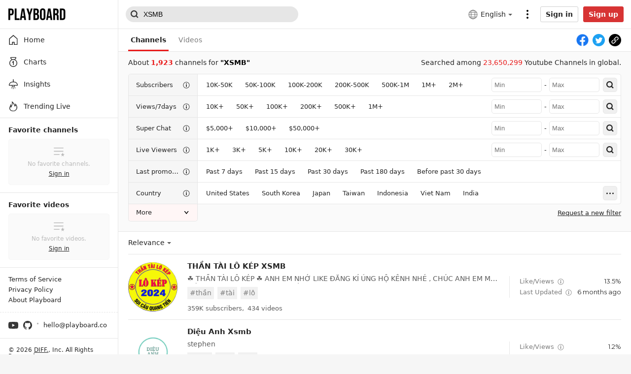

--- FILE ---
content_type: text/html; charset=utf-8
request_url: https://playboard.co/en/search?q=XSMB
body_size: 72289
content:
<!doctype html>
<html data-n-head-ssr lang="en" data-n-head="%7B%22lang%22:%7B%22ssr%22:%22en%22%7D%7D">
  <head >
    <meta data-n-head="ssr" charset="utf-8"><meta data-n-head="ssr" data-hid="x-ua-compatible" http-equiv="X-UA-Compatible" content="IE=edge"><meta data-n-head="ssr" data-hid="author" name="author" content="DIFF."><meta data-n-head="ssr" name="viewport" content="width=device-width,initial-scale=1.0,minimum-scale=1.0,maximum-scale=1.0,user-scalable=no"><meta data-n-head="ssr" data-hid="og:type" name="og:type" property="og:type" content="website"><meta data-n-head="ssr" data-hid="og:site_name" name="og:site_name" property="og:site_name" content="PLAYBOARD"><meta data-n-head="ssr" data-hid="og:image" name="og:image" property="og:image" content="https://playboard.co/og-default.jpg"><meta data-n-head="ssr" data-hid="msapplication-TileColor" name="msapplication-TileColor" content="#000000"><meta data-n-head="ssr" data-hid="theme-color" name="theme-color" content="#000000"><meta data-n-head="ssr" data-hid="apple-mobile-web-app-capable" name="apple-mobile-web-app-capable" content="yes"><meta data-n-head="ssr" data-hid="charset" charset="utf-8"><meta data-n-head="ssr" data-hid="mobile-web-app-capable" name="mobile-web-app-capable" content="yes"><meta data-n-head="ssr" data-hid="apple-mobile-web-app-title" name="apple-mobile-web-app-title" content="PLAYBOARD"><meta data-n-head="ssr" data-hid="og:image:width" name="og:image:width" property="og:image:width" content="512"><meta data-n-head="ssr" data-hid="og:image:height" name="og:image:height" property="og:image:height" content="512"><meta data-n-head="ssr" data-hid="og:image:type" name="og:image:type" property="og:image:type" content="image/png"><meta data-n-head="ssr" data-hid="description" name="description" content="List of Youtube Channels related to XSMB, THẦN TÀI LÔ KÉP XSMB and 1,923 Youtube Channels searched."><meta data-n-head="ssr" data-hid="og:url" name="og:url" property="og:url" content="https://playboard.co/en/search?q=XSMB"><meta data-n-head="ssr" data-hid="og:title" name="og:title" property="og:title" content="XSMB - PLAYBOARD"><meta data-n-head="ssr" data-hid="og:description" name="og:description" property="og:description" content="List of Youtube Channels related to XSMB, THẦN TÀI LÔ KÉP XSMB and 1,923 Youtube Channels searched."><title>XSMB - PLAYBOARD</title><link data-n-head="ssr" rel="preconnect" href="https://i.playboard.app"><link data-n-head="ssr" rel="preconnect" href="https://www.google-analytics.com"><link data-n-head="ssr" rel="preconnect" href="https://fonts.gstatic.com"><link data-n-head="ssr" rel="preconnect" href="https://img.youtube.com"><link data-n-head="ssr" rel="dns-prefetch" href="https://i.playboard.app"><link data-n-head="ssr" rel="dns-prefetch" href="https://www.google-analytics.com"><link data-n-head="ssr" rel="dns-prefetch" href="https://fonts.gstatic.com"><link data-n-head="ssr" rel="dns-prefetch" href="https://img.youtube.com"><link data-n-head="ssr" rel="preload" href="https://fonts.gstatic.com/s/montserrat/v25/JTUHjIg1_i6t8kCHKm4532VJOt5-QNFgpCtr6Hw5aXp-p7K4KLg.woff2" as="font" type="font/woff2" crossorigin="true"><link data-n-head="ssr" rel="preload" href="https://fonts.gstatic.com/s/sourcecodepro/v22/HI_diYsKILxRpg3hIP6sJ7fM7PqPMcMnZFqUwX28DMyQtMlrTFcZZJmOpw.woff2" as="font" type="font/woff2" crossorigin="true"><link data-n-head="ssr" rel="apple-touch-icon" sizes="180x180" href="/apple-touch-icon.png"><link data-n-head="ssr" rel="icon" type="image/png" sizes="32x32" href="/favicon-32x32.png"><link data-n-head="ssr" rel="icon" type="image/png" sizes="16x16" href="/favicon-16x16.png"><link data-n-head="ssr" rel="mask-icon" href="/safari-pinned-tab.svg" color="#000000"><link data-n-head="ssr" data-hid="shortcut-icon" rel="shortcut icon" href="https://static.playboard.app/prod/icons/icon_64x64.4b21f2.png"><link data-n-head="ssr" data-hid="apple-touch-icon" rel="apple-touch-icon" href="https://static.playboard.app/prod/icons/icon_512x512.4b21f2.png" sizes="512x512"><link data-n-head="ssr" rel="manifest" href="https://static.playboard.app/prod/manifest.6098bb74.json" data-hid="manifest"><link data-n-head="ssr" data-hid="canonical" rel="canonical" href="https://playboard.co/en/search?q=XSMB"><link data-n-head="ssr" data-hid="alt-ko" rel="alternate" hreflang="ko" href="https://playboard.co/search?q=XSMB"><link data-n-head="ssr" data-hid="alt-en" rel="alternate" hreflang="en" href="https://playboard.co/en/search?q=XSMB"><link data-n-head="ssr" data-hid="alt-x-default" rel="alternate" hreflang="x-default" href="https://playboard.co/en/search?q=XSMB"><script data-n-head="ssr" src="//www.googletagmanager.com/gtag/js?id=G-M1J3WFM34Q" defer></script><link rel="preload" href="https://static.playboard.app/prod/80d213b.js" as="script"><link rel="preload" href="https://static.playboard.app/prod/da10fc6.js" as="script"><link rel="preload" href="https://static.playboard.app/prod/dd74c3a.js" as="script"><link rel="preload" href="https://static.playboard.app/prod/68a4041.js" as="script"><link rel="preload" href="https://static.playboard.app/prod/7847b11.js" as="script"><link rel="preload" href="https://static.playboard.app/prod/8e971f3.js" as="script"><link rel="preload" href="https://static.playboard.app/prod/431da52.js" as="script"><link rel="preload" href="https://static.playboard.app/prod/75f2601.js" as="script"><style data-vue-ssr-id="db8a3f08:0 4b1a576a:0 5c310624:0 6772c226:0 25faa12c:0 d604ea44:0 ccf549e6:0 1c80a943:0 5451ab03:0 5b134e94:0 11668ab0:0 7f222274:0 478d7206:0 2cf11cfc:0 aead81ac:0 060865a6:0 2c9d767b:0 3378a3ab:0 f3768808:0 07a34e5f:0">.vue-recycle-scroller{position:relative}.vue-recycle-scroller.direction-vertical:not(.page-mode){overflow-y:auto}.vue-recycle-scroller.direction-horizontal:not(.page-mode){overflow-x:auto}.vue-recycle-scroller.direction-horizontal{display:flex}.vue-recycle-scroller__slot{flex:auto 0 0}.vue-recycle-scroller__item-wrapper{box-sizing:border-box;flex:1;overflow:hidden;position:relative}.vue-recycle-scroller.ready .vue-recycle-scroller__item-view{left:0;position:absolute;top:0;will-change:transform}.vue-recycle-scroller.direction-vertical .vue-recycle-scroller__item-wrapper{width:100%}.vue-recycle-scroller.direction-horizontal .vue-recycle-scroller__item-wrapper{height:100%}.vue-recycle-scroller.ready.direction-vertical .vue-recycle-scroller__item-view{width:100%}.vue-recycle-scroller.ready.direction-horizontal .vue-recycle-scroller__item-view{height:100%}.resize-observer[data-v-b329ee4c]{background-color:transparent;border:none;opacity:0}.resize-observer[data-v-b329ee4c],.resize-observer[data-v-b329ee4c] object{display:block;height:100%;left:0;overflow:hidden;pointer-events:none;position:absolute;top:0;width:100%;z-index:-1}@keyframes spinner-circle-rotation{0%{transform:rotate(0deg)}to{transform:rotate(1turn)}}*{-webkit-tap-highlight-color:rgba(0,0,0,0)}:root{--app-height:100%}article,blockquote,body,code,dd,div,dl,dt,fieldset,figure,footer,form,h1,h2,h3,h4,h5,h6,header,html,img,input,legend,li,ol,p,pre,section,td,textarea,th,ul{line-height:1.1;margin:0;padding:0}article,aside,details,figcaption,figure,footer,header,main,nav,section,summary{display:block}html{height:100%;overflow-y:scroll}body{font-family:-apple-system,system-ui,Segoe UI,Roboto,Ubuntu,Cantarell,Noto Sans,sans-serif,BlinkMacSystemFont,"Malgun Gothic","맑은 고딕","Helvetica Neue",arial;font-size:14px;-webkit-text-size-adjust:none;-webkit-font-smoothing:antialiased;background-color:#f6f6f6;color:#242424}legend{display:none}a{color:#242424;cursor:pointer;-webkit-text-decoration:none;text-decoration:none}li{list-style:none}fieldset,img{border:0;vertical-align:top}input[type=number],input[type=password],input[type=search],input[type=submit],input[type=text],textarea{-webkit-appearance:none;font-size:14px;outline:0}input[type=checkbox]{-webkit-tap-highlight-color:rgba(0,0,0,0);-webkit-focus-ring-color:transparent}input[type=search]::-webkit-search-cancel-button,input[type=search]::-webkit-search-decoration,input[type=search]::-webkit-search-results-button,input[type=search]::-webkit-search-results-decoration{display:none}input::-ms-clear,input::-ms-reveal{display:none;height:0;width:0}input::-webkit-inner-spin-button,input::-webkit-outer-spin-button{-webkit-appearance:none}input[type=number]{-moz-appearance:textfield}button{-webkit-appearance:none;-moz-appearance:none;appearance:none;background-color:transparent;border:0;cursor:pointer;font-size:14px;padding:0}button:focus{outline:0}button::-moz-focus-inner{padding:0}img{max-width:100%}em{font-style:normal}svg{fill:currentColor}pre{white-space:pre-wrap;white-space:-moz-pre-wrap;white-space:-pre-wrap;white-space:-o-pre-wrap;word-wrap:break-word}div::-webkit-scrollbar,ul::-webkit-scrollbar{display:none}div,ul{-ms-overflow-style:none;scrollbar-width:none}ul{list-style:none}table{border-spacing:0}b{font-weight:600}.fade-enter-active,.fade-leave-active{transition:opacity .3s}.fade-enter,.fade-leave-to{opacity:0}@keyframes blink{50%{opacity:0}}@keyframes pullUpAnimation{0%{transform:translateY(100%)}to{transform:translateY(0)}}.pull-up-enter-active{animation:pullUpAnimation .4s}.pull-up-leave-active{animation:pullUpAnimation .4s reverse}@keyframes pullLeftAnimation{0%{transform:translateX(100%)}to{transform:translateX(0)}}.pull-left-enter-active{animation:pullLeftAnimation .4s}.pull-left-leave-active{animation:pullLeftAnimation .4s reverse}.zoom-enter-active,.zoom-leave-active{animation-duration:.5s;animation-fill-mode:both;animation-name:zoom}.zoom-leave-active{animation-direction:reverse}@keyframes zoom{0%{opacity:0;transform:scale3d(.3,.3,.3)}to{opacity:1}}.slide-down-enter-active{transition-duration:.2s;transition-timing-function:ease-in}.slide-down-leave-active{transition-duration:.2s;transition-timing-function:cubic-bezier(0,1,.5,1)}.slide-down-enter-to,.slide-down-leave{max-height:100px;overflow:hidden}.slide-down-enter,.slide-down-leave-to{max-height:0;overflow:hidden}.container{box-sizing:border-box;margin:0 auto;max-width:1200px;min-width:940px;padding:0 20px}@media screen and (max-width:415px){.container{max-width:415px;min-width:320px;padding:0 15px}.container--mfit{padding:0}}.container--full{max-width:none}.clearfix:after{clear:both;content:"";display:block}#__nuxt{min-width:1180px}@media screen and (max-width:415px){#__nuxt{min-width:320px;overflow-x:hidden}}@media print{#__nuxt{min-width:auto}}@font-face{font-display:swap;font-family:"Montserrat";font-style:normal;font-weight:400;src:local("Montserrat Regular"),local("Montserrat-Regular"),url(https://fonts.gstatic.com/s/montserrat/v25/JTUHjIg1_i6t8kCHKm4532VJOt5-QNFgpCtr6Hw5aXp-p7K4KLg.woff2) format("woff2");unicode-range:u+00??,u+0131,u+0152-0153,u+02bb-02bc,u+02c6,u+02da,u+02dc,u+2000-206f,u+2074,u+20ac,u+2122,u+2191,u+2193,u+2212,u+2215,u+feff,u+fffd}@font-face{font-display:swap;font-family:"Source Code Pro";font-style:normal;font-weight:400;src:local("Source Code Pro"),local("Source-Code-Pro"),url(https://fonts.gstatic.com/s/sourcecodepro/v22/HI_diYsKILxRpg3hIP6sJ7fM7PqPMcMnZFqUwX28DMyQtMlrTFcZZJmOpw.woff2) format("woff2");unicode-range:u+00??,u+0131,u+0152-0153,u+02bb-02bc,u+02c6,u+02da,u+02dc,u+2000-206f,u+2074,u+20ac,u+2122,u+2191,u+2193,u+2212,u+2215,u+feff,u+fffd}.tbtn{background:#fff;border:1px solid #d0d0d0;border-radius:3px;box-sizing:border-box;color:#242424;cursor:pointer;display:inline-block;font-weight:700;height:40px;line-height:38px;padding:0 10px;position:relative;text-align:center;transition:transform .1s ease-in-out;-webkit-touch-callout:none;-webkit-user-select:none;-moz-user-select:none;user-select:none}.tbtn:focus,.tbtn:hover{background-color:#f7f7f7;border-color:#d5d7db;color:#242424}.tbtn:active{transform:scale(.95)}.tbtn--google{padding-left:15px}.tbtn--google:before{background:url(https://static.playboard.app/prod/3cec7ff9f6f03f29d70187064e240d54.svg) no-repeat;content:"";height:18px;left:10px;position:absolute;top:10px;vertical-align:middle;width:18px}.tbtn--paypal{background:#ffc439;border-color:#ffc439}.tbtn--paypal .tbtn__label{background-image:url(https://static.playboard.app/prod/5db17022a6c3193c1609737c20817cca.svg);background-position:50%;background-repeat:no-repeat;background-size:auto 20px;color:transparent;display:block;font-size:0;height:100%;line-height:0;margin:0 auto;min-width:80px;position:relative}.tbtn--paypal:hover{background-color:#eeb242;border-color:#eeb242}.tbtn--small{height:32px;line-height:30px}.tbtn--thin{height:27px;line-height:25px}.tbtn--black{background:#000;border-color:#000;color:#fff}.tbtn--black:focus,.tbtn--black:hover{background-color:#1f1f1f;border-color:#000;color:#fff}.tbtn--red{background:#d73333;border-color:#d73333;color:#fff}.tbtn--red:focus,.tbtn--red:hover{background-color:#d73333;border-color:#be2a2a;color:#fff}.tbtn--disable{background-color:#edebeb;border-color:#bebebe;color:#929292}.tbtn--disable:active,.tbtn--disable:focus,.tbtn--disable:hover{background-color:#edebeb;border-color:#bebebe;color:#929292;transform:none}.tbtn--loading{cursor:wait;opacity:.5}.tbtn--loading .tbtn__label{display:none}.tbtn--loading:active{transform:none}.tbtn--loading:before{background:url(https://static.playboard.app/prod/82a7e6366385463c261f5d8f85ca3817.svg) no-repeat;content:"";display:inline-block;height:26px;vertical-align:middle;width:26px}.tbtn--loading.tbtn--black:before,.tbtn--loading.tbtn--red:before{background:url(https://static.playboard.app/prod/5bf471c1f099eab686a17c7e728c804c.svg) no-repeat}.tbtn--loading.tbtn--thin:before{height:22px;width:22px}.tinput{border:1px solid #d0d0d0;border-radius:3px;box-sizing:border-box;height:40px;line-height:38px;padding:0 10px;width:100%}.tinput--thin{height:32px;line-height:30px}.tinput--invalid{border-color:#e91c1c!important}.tinput:focus:not(.tinput:-moz-read-only),.tinput:hover:not(.tinput:-moz-read-only){border-color:#9c9c9c}.tinput:focus:not(.tinput:read-only),.tinput:hover:not(.tinput:read-only){border-color:#9c9c9c}.tinput:-moz-read-only{background:#f6f6f6;color:#7b7b7b}.tinput:read-only{background:#f6f6f6;color:#7b7b7b}.ttextarea{border:1px solid #d0d0d0;border-radius:3px;box-sizing:border-box;line-height:1.35;padding:10px;width:100%}.ttextarea--invalid{border-color:#e91c1c!important}.ttextarea:focus:not(.ttextarea:-moz-read-only),.ttextarea:hover:not(.ttextarea:-moz-read-only){border-color:#9c9c9c}.ttextarea:focus:not(.ttextarea:read-only),.ttextarea:hover:not(.ttextarea:read-only){border-color:#9c9c9c}.ttextarea:-moz-read-only{background:#f6f6f6;color:#7b7b7b}.ttextarea:read-only{background:#f6f6f6;color:#7b7b7b}.tselectbox{border:1px solid #d0d0d0;border-radius:3px;height:40px;padding:0 10px}.tcheckbox{box-sizing:border-box;cursor:pointer;display:inline-block;line-height:24px;padding-left:32px;position:relative;-webkit-user-select:none;-moz-user-select:none;user-select:none}.tcheckbox input{cursor:pointer;height:0;left:0;opacity:0;position:absolute;width:0}.tcheckbox .mark{background-color:#bbb;background-image:url("data:image/svg+xml;charset=utf-8,%3Csvg xmlns='http://www.w3.org/2000/svg' fill='%23fff' fill-rule='evenodd' viewBox='0 0 19 15'%3E%3Cpath d='m0 7.605 2.24-2.24 4.415 4.416L16.437 0l2.239 2.24L6.655 14.26z'/%3E%3C/svg%3E");background-position:50%;background-repeat:no-repeat;background-size:14px;border-radius:2px;height:24px;left:0;margin-top:-12px;position:absolute;top:50%;width:24px}@media screen and (min-width:415px){.tcheckbox:hover input~.mark{background-color:#979797}}.tcheckbox input:checked~.mark{background-color:#007cde}.tcheckbox .mark:after{content:"";position:absolute}.tcheckbox input:checked~.mark:after{display:block}.tdivider{background:#d0d0d0;height:1px;margin:25px 0;position:relative;width:100%}.tdivider__label{background:#fff;color:#a7a7a7;font-size:12px;left:50%;line-height:20px;margin-top:-10px;padding:0 10px;position:absolute;text-align:center;transform:translate(-50%)}.tform__section{margin-top:15px}.tform__section:first-child{margin-top:0}.tform__section .label{font-size:14px;font-weight:600;line-height:1.1}.tform__section .headnote{color:#7b7b7b;line-height:1.35;margin-top:4px;word-break:keep-all}.tform__section .input{margin-top:10px}.tform__section .footnote{color:#7b7b7b;line-height:1.35;margin-top:8px;word-break:keep-all}.tform__section .footnote li{line-height:1.5;padding-left:10px;position:relative}.tform__section .footnote li:before{background:#7b7b7b;border-radius:50%;content:"";display:block;height:3px;left:0;margin-top:-2px;position:absolute;top:.75em;width:3px}.tform__section .error{color:#e91c1c;line-height:1.35;margin-top:10px;word-break:keep-all}.tform__section--description .title{font-weight:600;line-height:1.35}.tform__section--description .description{line-height:1.35;margin-top:10px}.tform__section--description .tlist{margin-top:10px}.tform__section--actions .tbtn{margin-right:15px;min-width:100px}.tform__section--actions .tbtn:last-child{margin-right:0}.tform__group{margin-top:30px}.tform__group:first-child{margin-top:0}.tform__group__titlebar{border-bottom:1px solid #d0d0d0;margin-bottom:15px}.tform__group__titlebar h2{font-size:16px;font-weight:600;padding-bottom:15px}.tform__group__body{padding:0 15px}.tform--popup .tform__section--actions{border-top:1px solid #e6e6e6;margin-top:25px;padding:30px 0 5px}@media screen and (max-width:415px){.tform--popup .tform__section--actions{margin-top:20px;padding:25px 0 5px}}.tslnb{border-left:1px solid #bbb;border-right:1px solid #bbb}.tslnb__header{background:#f6f6f6;border-bottom:1px solid #bbb;font-size:20px;font-weight:700;height:50px;line-height:50px;padding:0 15px}.tslnb__menu .menu__item{border-bottom:1px solid #bbb;display:block}.tslnb__menu .menu__item:last-child{border-bottom:none}.tslnb__menu .menu__item a{display:block;height:40px;line-height:40px;padding:0 15px;position:relative}.tslnb__menu .menu__item a:hover,.tslnb__menu .menu__item--selected a{background:#fafafa;font-weight:700}.tslnb--float{border:1px solid #bbb;border-radius:5px;overflow:hidden}.tpartition{background:#000;border-radius:50%;display:inline-block;height:3px;margin:0 7px;vertical-align:middle;width:3px}.tpartition--gray{background:#7b7b7b}.tticker{background:#fff;border:1px solid #dfdfdf;border-radius:1px;box-shadow:0 2px 8px rgba(0,0,0,.15);opacity:0;padding:10px;position:absolute;transition:opacity .3s ease,visibility .3s ease;visibility:hidden;z-index:100}.tticker--on{opacity:1;visibility:visible}.widget__body div.dashboard{display:flex;padding:15px 0}.widget__body div.dashboard .item{border-right:1px solid #e6e6e6;box-sizing:border-box;flex:1 0 25%;overflow:hidden;padding:0 15px}.widget__body div.dashboard .item:last-child{border-right:0}.widget__body div.dashboard .item--clickable{cursor:pointer}.widget__body div.dashboard .item__title{display:flex;font-size:14px;font-weight:400}.widget__body div.dashboard .item__title,.widget__body div.dashboard .item__title .label{white-space:nowrap;word-break:keep-all;word-wrap:break-word;overflow:hidden;text-overflow:ellipsis}.widget__body div.dashboard .item__title .tooltip-icon{height:14px;margin-left:5px;vertical-align:middle;width:14px}.widget__body div.dashboard .item__count{white-space:nowrap;word-break:keep-all;word-wrap:break-word;font-family:"Montserrat";font-size:20px;font-weight:400;line-height:1;margin-top:5px;overflow:hidden;padding-right:.95em;text-overflow:ellipsis}.widget__body div.dashboard .item__count--more{background-image:url("data:image/svg+xml;charset=utf-8,%3Csvg xmlns='http://www.w3.org/2000/svg' viewBox='0 0 32 32'%3E%3Cpath fill='%23E6E6E6' d='M16 32C7.163 32 0 24.837 0 16S7.163 0 16 0s16 7.163 16 16-7.163 16-16 16m3-16-8 7.2 2 1.8 10-9-10-9-2 1.8z'/%3E%3C/svg%3E");background-position:100%;background-repeat:no-repeat;background-size:.95em .95em}.widget__body div.dashboard .item__extra{white-space:nowrap;word-break:keep-all;word-wrap:break-word;color:#979797;font-size:14px;margin-top:5px;overflow:hidden;text-overflow:ellipsis}.widget__body div.dashboard .item__extra span{vertical-align:middle}.widget__body div.dashboard .item__extra .info-icon{fill:#212121;height:1em;margin-left:5px;vertical-align:middle;width:1em}@media screen and (max-width:415px){.widget__body div.dashboard{flex-wrap:wrap;padding:0}.widget__body div.dashboard .item{flex:0 0 auto;padding:15px;width:50%}.widget__body div.dashboard .item__count{font-size:17px}.widget__body div.dashboard .item:nth-child(2n){border-right:0}.widget__body div.dashboard .item:nth-child(-n+2){border-bottom:1px solid #e6e6e6}.widget__body div.dashboard .item:first-child:nth-last-child(2),.widget__body div.dashboard .item:nth-child(2):last-child{border-bottom:0}}.widget__body table.sheet{padding:0;width:100%}.widget__body table.sheet tr:hover{background:#f6f6f6}.widget__body table.sheet tr td,.widget__body table.sheet tr th{padding:10px 15px}.widget__body table.sheet tr td .link,.widget__body table.sheet tr td a,.widget__body table.sheet tr th .link,.widget__body table.sheet tr th a{cursor:pointer;-webkit-text-decoration:underline;text-decoration:underline}.widget__body table.sheet tr td .link:hover,.widget__body table.sheet tr td a:hover,.widget__body table.sheet tr th .link:hover,.widget__body table.sheet tr th a:hover{color:#d73333}.widget__body table.sheet tr td:first-child,.widget__body table.sheet tr th:first-child{padding-left:15px}.widget__body table.sheet tr td:last-child,.widget__body table.sheet tr th:last-child{padding-right:15px}.widget__body table.sheet tr th{background:#fafafa;border-bottom:1px solid #e6e6e6;border-right:1px solid #e6e6e6;font-size:14px;text-align:left;word-break:keep-all}.widget__body table.sheet tr th:nth-child(n+2){text-align:right}.widget__body table.sheet tr th.disable{color:#979797}.widget__body table.sheet tr th.label{vertical-align:middle}.widget__body table.sheet tr th.sortable{cursor:pointer;padding-right:2.5em;position:relative}.widget__body table.sheet tr th.sortable:before{background:url(https://static.playboard.app/prod/d6a88904f0012e96126e440696cd8869.svg) no-repeat;content:"";height:1em;margin-top:-.5em;position:absolute;right:10px;top:50%;width:1em}.widget__body table.sheet tr th.sortable--desc:before{background-image:url(https://static.playboard.app/prod/e6a54a246a37bbe6144da41632b034d1.svg)}.widget__body table.sheet tr th.sortable--asc:before{background-image:url(https://static.playboard.app/prod/b76a49c921a32f9105c4fd0d8812f8af.svg)}.widget__body table.sheet tr th .label{line-height:1.1em;vertical-align:middle}.widget__body table.sheet tr th .annot{color:#979797;display:block;font-size:11px;font-weight:400;margin-top:5px}.widget__body table.sheet tr th .icon{display:inline-block;margin-left:5px;max-height:1.1em;vertical-align:middle}.widget__body table.sheet tr th.left{text-align:left}.widget__body table.sheet tr th:last-child{border-right:none}.widget__body table.sheet tr td{border-bottom:1px solid #e6e6e6;border-right:1px solid #e6e6e6;white-space:nowrap}.widget__body table.sheet tr td.disable{color:#979797}.widget__body table.sheet tr td:nth-child(n+2){text-align:right}.widget__body table.sheet tr td:last-child{border-right:none}.widget__body table.sheet tr td.left{text-align:left}.widget__body table.sheet tr td.multiline{white-space:normal;word-break:break-word}.widget__body table.sheet tr td.empty{text-align:center!important}.widget__body table.sheet tr td.loading{background-image:url(https://static.playboard.app/prod/33f689ea826e34b83d271442fd97aad9.svg);background-position:50%;background-repeat:no-repeat;background-size:15px 14px;font-size:0}.widget__body table.sheet tr td .rate{color:#979797;display:inline-block;font-size:11px;min-width:42px;vertical-align:middle}.widget__body table.sheet tr td .extra{color:#979797}.widget__body table.sheet tr:last-child td{border-bottom:none}.widget__body table.sheet tr.sum td{font-weight:700}.widget__body table.sheet tr.average td{color:#979797;font-style:italic}.widget__body table.sheet--sub{padding:15px}.widget__body table.sheet--sub tr th:first-child{border-radius:3px 0 0 3px}.widget__body table.sheet--sub tr th:last-child{border-radius:0 3px 3px 0}.widget__body table.sheet--rounded thead th:first-child{border-radius:3px 0 0 0}.widget__body table.sheet--rounded thead th:last-child{border-radius:0 3px 0 0}.widget__body table.sheet--rounded tbody tr:last-child td:first-child{border-radius:0 0 0 3px}.widget__body table.sheet--rounded tbody tr:last-child td:last-child{border-radius:0 0 3px 0}.widget__body table.sheet--multi-check tr th.chkbox{padding-left:0;text-align:center;width:50px}.widget__body table.sheet--multi-check tr th:nth-child(n+2){padding-left:15px;padding-right:0;text-align:left}.widget__body table.sheet--multi-check tr td.chkbox{padding-left:0;text-align:center}.widget__body table.sheet--multi-check tr td:nth-child(n+2){padding-left:15px;padding-right:0;text-align:left}.widget__body table.sheet--none-grid tr td,.widget__body table.sheet--none-grid tr th{border-right:none}.widget__body table.sheet--left tr th:nth-child(n+2){text-align:left}.widget__body table.sheet--left tr th:last-child{text-align:right}.widget__body table.sheet--left tr td:nth-child(n+2),.widget__body table.sheet--left tr th:first-child{text-align:left}.widget__body table.sheet--left tr td:last-child{text-align:right}@media screen and (max-width:415px){.widget__body table.sheet--rounded tbody tr:last-child td:first-child,.widget__body table.sheet--rounded tbody tr:last-child td:last-child,.widget__body table.sheet--rounded thead th:first-child,.widget__body table.sheet--rounded thead th:last-child{border-radius:0}}.widget__body div.chart{padding:15px}.widget__header{align-items:center;background:#fff;border-bottom:1px solid #e6e6e6;border-left:1px solid #e6e6e6;border-right:1px solid #e6e6e6;display:flex;height:40px}.widget__header--bold{background:#f6f6f6}.widget__header .nameplate{white-space:nowrap;word-break:keep-all;word-wrap:break-word;flex:1 1 0px;min-width:0;overflow:hidden;padding:0 15px;text-overflow:ellipsis}.widget__header .nameplate__title{display:inline-block;font-size:14px;font-weight:600;line-height:1;vertical-align:middle}.widget__header .nameplate__title--help-icon{background-image:url("data:image/svg+xml;charset=utf-8,%3Csvg xmlns='http://www.w3.org/2000/svg' viewBox='0 0 14 14'%3E%3Ccircle cx='7' cy='7' r='7' fill='%23bbb'/%3E%3Cpath fill='%23FFF' d='M7.392 8.617H5.866q0-.742.252-1.295T7.14 6.195q.434-.322.574-.504t.14-.504q0-.434-.301-.693-.3-.26-.819-.259-.966 0-1.288 1.008l-1.61-.42q.672-2.016 2.94-2.016 1.148 0 2.03.574.882.575.882 1.638 0 1.106-.966 1.806-.784.56-1.057.917t-.273.875m-1.708 2.758V9.457h1.904v1.918z'/%3E%3C/svg%3E");background-position:100%;background-repeat:no-repeat;background-size:1em;padding-right:1.4em}.widget__header .nameplate__help-btn{display:inline-block;height:14px;margin-left:5px;vertical-align:middle;width:14px}.widget__header .more-btn{align-items:center;display:flex;flex:0 0 20px;height:40px;padding-right:15px}.widget__header .more-btn .more-btn__icon{height:10px;width:20px}.widget__header .menu{align-items:center;display:inline-flex;flex:0 0 auto;margin-right:15px}.widget__header .menu__item{background:none;border-radius:3px;cursor:pointer;flex:0 0 auto;line-height:25px;margin-right:8px}.widget__header .menu__item:last-child{margin-right:0}.widget__header .menu__item--selected{background:#eee;padding:0 8px}.widget__header .menu__item--selected:last-child{margin-right:-5px}.widget__header .menu--red .menu__item--selected{background:#d73333;color:#fff}.widget__header .acc{float:0 0 auto;justify-content:flex-end;padding-right:15px}.widget__body{background:#fff;border-bottom:1px solid #e6e6e6;border-bottom-left-radius:3px;border-bottom-right-radius:3px;border-left:1px solid #e6e6e6;border-right:1px solid #e6e6e6}.widget__body--empty{align-items:center;box-sizing:border-box;display:flex;justify-content:center;padding:20px}.widget__body--empty .msg{max-width:500px;text-align:center}.widget__body--empty .msg__title{display:block;font-weight:600}.widget__body--empty .msg__desc{display:block;line-height:1.35;margin-top:5px;word-break:keep-all}.widget__body--empty .msg__desc a{color:#e91c1c;-webkit-text-decoration:underline;text-decoration:underline}.widget__body--loading{align-items:center;box-sizing:border-box;display:flex;justify-content:center;padding:20px}.widget__body--loading .spinner{animation:spinner-circle-rotation .5s linear infinite;border:1px solid #242424;border-bottom-color:transparent;border-radius:50%;box-sizing:border-box;display:inline-block;flex:0 0 auto;height:32px;position:relative;width:32px}.widget__body--error{align-items:center;box-sizing:border-box;display:flex;flex-direction:column;justify-content:center;padding:20px}.widget__body--error .message{fill:#373737;flex:0 0 auto;line-height:1.35}.widget__body--error .tbtn{flex:0 0 auto;margin-top:10px}.widget__more-btn{background:#fff;border:1px solid #e6e6e6;display:block;line-height:40px;margin-top:-1px;position:relative;text-align:center}.widget__more-btn .icon{display:block;height:40px;margin:0 auto;width:20px}.widget__more-btn:active,.widget__more-btn:hover{background:#f7f7f7}.widget__more-btn:active .icon,.widget__more-btn:hover .icon{fill:#242424}.widget__footnote{color:#999;margin-top:10px}.widget__footnote li{line-height:1.35;padding-left:10px;position:relative}.widget__footnote li:before{background:#979797;border-radius:50%;content:"";display:block;height:3px;left:0;margin-top:-2px;position:absolute;top:.675em;width:3px}.widget>:first-child{border-top:1px solid #e6e6e6;border-top-left-radius:3px;border-top-right-radius:3px}.widget-group__header{align-items:flex-end;display:flex}.widget-group__header .nameplate{flex:1;padding-right:15px}.widget-group__header .nameplate__title{font-size:16px;font-weight:600}.widget-group__header .nameplate__desc{color:#7b7b7b;display:inline-block;margin-top:4px}.widget-group__header .nameplate--large .nameplate__title{white-space:nowrap;word-break:keep-all;word-wrap:break-word;font-size:25px;font-weight:300;line-height:1;overflow:hidden;padding-left:11px;position:relative;text-overflow:ellipsis}.widget-group__header .nameplate--large .nameplate__title:before{background:#000;content:"";height:.9em;left:1px;position:absolute;top:.05em;width:2px}.widget-group__header .nameplate--large .nameplate__desc{line-height:1.45}.widget-group__header .acc-link{color:#5b5b5b;display:block;flex:0 0 auto;line-height:1.45;-webkit-text-decoration:underline;text-decoration:underline}.widget-group__header .acc-link:hover{color:#d73333}.widget-group__column{display:flex;flex-wrap:wrap;margin-top:15px}.widget-group__column:first-child{margin-top:0}.widget-group__column .widget{flex:1;margin-right:15px;min-width:0}.widget-group__column .widget:last-child{margin-right:0}.widget-group__shelf{margin-top:15px}.widget-group__shelf:first-child{margin-top:0}.widget-group__shelf .widget{margin-top:15px}.widget-group__more{margin-top:15px;position:relative;text-align:center}.widget-group__more .btn{background:#fff;border:1px solid #e6e6e6;border-radius:25px;color:#5b5b5b;display:inline-block;line-height:44px;padding:0 30px;position:relative}.widget-group__more .btn:focus,.widget-group__more .btn:hover{border-color:#afafaf;color:#242424}.widget-group__more:before{border-top:1px dashed #e6e6e6;content:"";display:block;height:1px;margin-top:-1px;position:absolute;top:50%;width:100%}@media screen and (max-width:415px){.widget__header{border-left:0;border-right:0}.widget__body{border-left:none;border-radius:0;border-right:none;overflow-x:scroll;overflow-y:visible}.widget__body--empty{max-width:none}.widget__more-btn{border-radius:0}.widget__footnote{padding-left:15px}.widget__body:first-child,.widget__header:first-child{border-top-left-radius:0;border-top-right-radius:0}.widget-group__header{margin:0 15px}.widget-group__header .nameplate--large .nameplate__title{font-size:20px;padding-left:12px}.widget-group__header .nameplate--large .nameplate__title:before{width:3px}.widget-group__column{flex-direction:column;margin-top:10px}.widget-group__column .widget{margin-right:0;margin-top:10px}.widget-group__column .widget:first-child{margin-top:0}.widget-group__more{margin-top:10px}}.ttags{font-size:0}.ttags__item{display:inline-block;font-size:14px;line-height:1.1;margin:0 7px 3px 0;overflow:hidden}.ttags__item:last-child{margin-right:0}.ttags__item a{white-space:nowrap;word-break:keep-all;word-wrap:break-word;background:#f1f1f1;border-radius:1px;color:#7e7e7e;display:inline-block;max-width:100px;overflow:hidden;padding:5px;text-overflow:ellipsis}.ttags__item a:hover{background:#e6e6e6;color:#5f5f5f}.ttooltip-icon{background-image:url(https://static.playboard.app/prod/b6c6f35cd7b2a223e241a341d9d54509.svg);background-repeat:no-repeat;background-size:100%;display:inline-block;height:1em;vertical-align:middle;width:1em}ul.tlist li{line-height:1.35;margin-bottom:10px;padding-left:10px;position:relative}ul.tlist li:before{background:#242424;border-radius:50%;content:"";display:block;height:3px;left:0;margin-top:-2px;position:absolute;top:.675em;width:3px}ul.tlist li:last-child{margin-bottom:0}.spinner-circle{animation:spinner-circle-rotation .5s linear infinite;border:1px solid #242424;border-bottom-color:transparent;border-radius:50%;box-sizing:border-box;display:inline-block;height:32px;position:relative;width:32px}
.nuxt-progress{background-color:#e91c1c;height:3px;left:0;opacity:1;position:fixed;right:0;top:0;transition:width .1s,opacity .4s;width:0;z-index:999999}.nuxt-progress.nuxt-progress-notransition{transition:none}.nuxt-progress-failed{background-color:#e91c1c}
@keyframes spinner-circle-rotation-2b7b3e43{0%{transform:rotate(0deg)}to{transform:rotate(1turn)}}.root__header[data-v-2b7b3e43]{height:59px}.root__gnb[data-v-2b7b3e43]{top:59px;width:240px}.root__body[data-v-2b7b3e43]{padding-left:240px;padding-top:59px;position:relative}@media screen and (max-width:415px){.root__header[data-v-2b7b3e43]{height:55px}.root__body[data-v-2b7b3e43]{padding-bottom:55px;padding-left:0;padding-top:55px}}
@keyframes spinner-circle-rotation-41179d74{0%{transform:rotate(0deg)}to{transform:rotate(1turn)}}.header[data-v-41179d74]{align-items:center;background-color:#fff;background-image:url("[data-uri]");background-repeat:repeat;border-bottom:1px solid #e6e6e6;box-sizing:border-box;display:flex;left:0;min-width:1180px;padding:0 15px 0 0;position:fixed;right:0;top:0;z-index:1}.header--simple .bi-box[data-v-41179d74]{border-right:none}.header--simple .search[data-v-41179d74]{display:none}.bi-box[data-v-41179d74]{border-right:1px solid #e6e6e6;box-sizing:border-box;flex:0 0 240px;height:100%;width:240px}.bi-box__bi[data-v-41179d74]{display:inline-block;margin:17px 0 0 17px}.bi-box__bi .logo[data-v-41179d74],.bi-box__bi img[data-v-41179d74]{max-width:none}.search[data-v-41179d74]{display:flex;flex:0 0 auto;margin-left:15px;width:350px}.search__keyword[data-v-41179d74]{align-items:center;background:#e6e6e6;border-radius:25px;display:flex;flex:1;height:32px;overflow:hidden;padding:0 10px}.search__keyword .symbol[data-v-41179d74]{fill:#373737;flex:0 0 16px;height:16px;width:16px}.search__keyword .form[data-v-41179d74]{flex:1;padding:0 10px}.search__keyword .form input[type=search][data-v-41179d74]{background:transparent;border:none;height:32px;width:100%}.search__keyword .form input[type=search][data-v-41179d74]:focus{background:none}.search__keyword .form input[type=search][data-v-41179d74]:-webkit-autofill,.search__keyword .form input[type=search][data-v-41179d74]:-webkit-autofill:active,.search__keyword .form input[type=search][data-v-41179d74]:-webkit-autofill:focus,.search__keyword .form input[type=search][data-v-41179d74]:-webkit-autofill:hover{box-shadow:inset 0 0 0 30px #e6e6e6!important}.acc[data-v-41179d74],.spacer[data-v-41179d74]{flex:1}.menu[data-v-41179d74]{align-items:center;display:flex;flex:0 0 auto;min-width:0}.menu--common[data-v-41179d74]{padding-right:15px}.menu__item[data-v-41179d74]{flex:0 0 auto;margin-right:10px}.menu__item[data-v-41179d74]:last-child{margin-right:0}.menu__item .more-btn[data-v-41179d74]{background-image:url(https://static.playboard.app/prod/4577f51c0070fd87fd952c9841484000.svg);background-position:50%;background-repeat:no-repeat;background-size:4px 18px;border-radius:32px;color:transparent;cursor:pointer;display:block;font-size:0;height:32px;line-height:0;width:32px}.menu__item .more-btn[data-v-41179d74]:active,.menu__item .more-btn[data-v-41179d74]:hover{background-color:#f6f6f6}.menu__language .icon[data-v-41179d74]{display:inline-block;fill:#5b5b5b;height:21px;margin-right:5px;vertical-align:middle;width:21px}.menu__language .icon--only[data-v-41179d74]{margin-right:0}.menu__language .selectbox[data-v-41179d74]{display:inline-block;line-height:21px;vertical-align:middle}.menu__picture[data-v-41179d74]{cursor:pointer}.menu__picture .image[data-v-41179d74]{border-radius:32px;height:32px;width:32px}.shortcut-popup[data-v-41179d74]{position:absolute;right:15px;top:55px;z-index:10}@media screen and (max-width:415px){.header[data-v-41179d74]{min-width:auto;padding:0}.header .bi-box[data-v-41179d74]{border-right:none;flex:0 0 auto;width:auto}.header .bi-box__bi[data-v-41179d74]{margin:15px 0 0 15px}.header--search .bi-box__bi[data-v-41179d74]{background-image:url(https://static.playboard.app/prod/f0c7604c8d99333d21ea4a4c4bc8c809.svg);background-position:0;background-size:30px 30px;border-radius:2px;height:30px;margin:12px 0 0 15px;width:30px}.header--search .bi-box__bi .logo[data-v-41179d74]{display:none}.search[data-v-41179d74]{flex:1;margin:0 0 0 15px}.search__keyword .form input[type=search][data-v-41179d74]::-moz-placeholder{font-size:12px}.search__keyword .form input[type=search][data-v-41179d74]::placeholder{font-size:12px}.acc[data-v-41179d74]{display:none}.menu__item[data-v-41179d74]{margin-right:0}.menu--common[data-v-41179d74],.menu__item--signin[data-v-41179d74],.menu__item--signup[data-v-41179d74]{display:none}.menu--signed[data-v-41179d74]{padding:0 15px}.menu--unsigned[data-v-41179d74]{padding:0 5px}}
@keyframes spinner-circle-rotation-5ba70f3e{0%{transform:rotate(0deg)}to{transform:rotate(1turn)}}.btn[data-v-5ba70f3e],.selectbox[data-v-5ba70f3e]{position:relative}.btn[data-v-5ba70f3e]{background-image:url("data:image/svg+xml;charset=utf-8,%3Csvg xmlns='http://www.w3.org/2000/svg' width='8' height='4' viewBox='0 0 10 5'%3E%3Cpath fill='%235A5A5A' d='M5 5 0 0h10z'/%3E%3C/svg%3E");background-position:100%;background-repeat:no-repeat;cursor:pointer;display:block;padding-right:13px}.btn--bold[data-v-5ba70f3e]{background-image:url("data:image/svg+xml;charset=utf-8,%3Csvg xmlns='http://www.w3.org/2000/svg' width='10' height='5'%3E%3Cpath d='M5 5 0 0h10z'/%3E%3C/svg%3E");color:#000;font-size:28px;font-weight:100;line-height:28px;padding-right:17px}.btn__label[data-v-5ba70f3e]{display:block;white-space:nowrap;word-break:keep-all;word-wrap:break-word;overflow:hidden;text-overflow:ellipsis}.btn[data-v-5ba70f3e]:active{background-color:#efefef}.popup[data-v-5ba70f3e]{background:#fff;border-radius:5px;box-shadow:0 2px 8px rgba(0,0,0,.33);margin-top:7px;max-width:350px;position:absolute;transition:all .3s ease;z-index:10}.popup--empty[data-v-5ba70f3e],.popup--searchable[data-v-5ba70f3e]{min-width:200px}.search[data-v-5ba70f3e]{background:#f6f6f6;border-bottom:1px solid #e6e6e6;border-radius:5px 5px 0 0;padding:7px}.search input[data-v-5ba70f3e]{border:1px solid #e6e6e6;border-radius:3px;box-sizing:border-box;height:32px;line-height:32px;padding:0 10px;width:100%}.list[data-v-5ba70f3e]{display:block;max-height:270px;overflow-x:hidden;overflow-y:auto;padding:5px 0;-ms-overflow-style:auto;scrollbar-width:auto}.list[data-v-5ba70f3e]::-webkit-scrollbar{display:block;width:10px}.list[data-v-5ba70f3e]::-webkit-scrollbar-track{padding:0 3px}.list[data-v-5ba70f3e]::-webkit-scrollbar-track-piece{width:10px}.list[data-v-5ba70f3e]::-webkit-scrollbar-thumb{background:#bbb;background-clip:padding-box;border:2px solid transparent;border-radius:10px}.list--empty[data-v-5ba70f3e]{color:#7b7b7b;line-height:50px;line-height:1.5;padding:12px;text-align:center}.list .item[data-v-5ba70f3e]{cursor:pointer;display:block;height:30px;padding:0 12px 0 10px}.list .item[data-v-5ba70f3e]:hover{background:#f6f6f6}.list .item__link[data-v-5ba70f3e]{display:block}.list .item__label[data-v-5ba70f3e]{display:inline-block;line-height:30px;max-width:250px;white-space:nowrap;word-break:keep-all;word-wrap:break-word;overflow:hidden;text-overflow:ellipsis}.list .item.selected .item__label[data-v-5ba70f3e]{background-image:url("data:image/svg+xml;charset=utf-8,%3Csvg xmlns='http://www.w3.org/2000/svg?inline' width='13' height='9' viewBox='0 0 9 7'%3E%3Cg fill='none' fill-rule='nonzero' stroke='%23D73333' stroke-linecap='square' stroke-width='1.5'%3E%3Cpath d='M1.21 3.21 3.5 5.5M7.57 1.43 3.5 5.5'/%3E%3C/g%3E%3C/svg%3E");background-position:100%;background-repeat:no-repeat;color:#e91c1c;padding-right:20px}
@keyframes spinner-circle-rotation-2b7b494e{0%{transform:rotate(0deg)}to{transform:rotate(1turn)}}.gnb[data-v-2b7b494e]{background:#fff;border-right:1px solid #e6e6e6;bottom:0;box-sizing:border-box;display:flex;flex-direction:column;position:fixed;z-index:1}.content-wrapper[data-v-2b7b494e]{flex:1 1 auto;overflow-x:hidden;overflow-y:overlay;-ms-overflow-style:auto;scrollbar-width:auto}.content-wrapper[data-v-2b7b494e]::-webkit-scrollbar{display:block;width:10px}.content-wrapper[data-v-2b7b494e]::-webkit-scrollbar-track{padding:0 3px}.content-wrapper[data-v-2b7b494e]::-webkit-scrollbar-track-piece{width:10px}.content-wrapper[data-v-2b7b494e]::-webkit-scrollbar-thumb{background:#bbb;background-clip:padding-box;border:2px solid transparent;border-radius:10px}.content-wrapper[data-v-2b7b494e]::-webkit-scrollbar{display:none}.content-wrapper[data-v-2b7b494e]:hover::-webkit-scrollbar{display:inline;display:initial}.menu__group[data-v-2b7b494e]{border-bottom:1px solid #e6e6e6}.menu__group[data-v-2b7b494e]:last-child{border-bottom:none}.menu__item[data-v-2b7b494e]{cursor:pointer;position:relative}.menu__item[data-v-2b7b494e]:before{background:#212121;content:"";height:50%;left:0;opacity:0;position:absolute;top:25%;transition:opacity .5s;width:3px}.menu__item .handle[data-v-2b7b494e]{display:block;height:45px;padding:0 16px}.menu__item .handle__icon[data-v-2b7b494e]{align-items:center;display:inline-flex;height:22px;justify-content:center;margin-right:10px;vertical-align:middle;width:22px}.menu__item .handle__icon svg[data-v-2b7b494e]{display:block;height:20px;width:18px}.menu__item .handle__label[data-v-2b7b494e]{line-height:44px;vertical-align:middle}.menu__item--favorite[data-v-2b7b494e]{display:none}.menu__item--selected[data-v-2b7b494e]{background:#f6f6f6;font-weight:700}.menu__item--selected[data-v-2b7b494e]:before{opacity:1}.menu__item[data-v-2b7b494e]:hover{background:#f6f6f6}.custom-dashboard[data-v-2b7b494e],.favorite[data-v-2b7b494e],.keyword-group[data-v-2b7b494e]{border-top:1px solid #e6e6e6;padding:17px 0 10px}.favorite__titlebar[data-v-2b7b494e]{font-weight:700;padding:0 17px}@media screen and (max-width:415px){.gnb[data-v-2b7b494e]{border-right:none;border-top:1px solid #e6e6e6;bottom:0;box-sizing:border-box;height:56px;left:0;top:auto!important;width:100%!important;z-index:10}.content-wrapper[data-v-2b7b494e]{position:relative}.content-wrapper .menu__group[data-v-2b7b494e]{display:flex;height:55px;padding:0}.content-wrapper .menu__item[data-v-2b7b494e]{align-items:center;display:flex;flex:1}.content-wrapper .menu__item[data-v-2b7b494e]:before{display:none}.content-wrapper .menu__item .handle[data-v-2b7b494e]{height:auto;margin:0 auto;padding:0}.content-wrapper .menu__item .handle__icon[data-v-2b7b494e]{display:flex;margin-right:0;width:auto}.content-wrapper .menu__item .handle__label[data-v-2b7b494e]{color:#242424;display:block;font-size:12px;line-height:1;margin-top:5px;text-align:center}.content-wrapper .menu__item[data-v-2b7b494e]:hover{background:none}.content-wrapper .menu__item[data-v-2b7b494e]:active{background:#f6f6f6}.content-wrapper .menu__item--favorite[data-v-2b7b494e]{display:flex}.content-wrapper .menu__item--selected[data-v-2b7b494e]{background:#fff}.content-wrapper .menu__item--selected .handle__icon svg[data-v-2b7b494e]{fill:#e91c1c}.content-wrapper .menu__item--selected .handle__label[data-v-2b7b494e]{color:#242424;font-weight:700}.content-wrapper .favorite[data-v-2b7b494e],.content-wrapper .footer[data-v-2b7b494e]{display:none}}
@keyframes spinner-circle-rotation-3b893a24{0%{transform:rotate(0deg)}to{transform:rotate(1turn)}}.groups__loading[data-v-3b893a24]{margin:15px 17px 5px;text-align:center}.groups__loading .spinner[data-v-3b893a24]{animation:spinner-circle-rotation-3b893a24 .5s linear infinite;border:1px solid #d8d8d8;border-bottom-color:transparent;border-radius:50%;box-sizing:border-box;display:inline-block;height:24px;position:relative;width:24px}.groups__empty[data-v-3b893a24]{background-color:#fafafa;border:1px solid #f6f6f6;border-radius:5px;font-size:12px;margin:10px 17px 5px;padding:15px 0}.groups__empty .icon[data-v-3b893a24]{display:block;fill:#bbb;height:22px;margin:0 auto 7px;width:22px}.groups__empty .msg[data-v-3b893a24]{color:#bbb;display:block;text-align:center}.groups__empty .action[data-v-3b893a24]{display:block;margin-top:7px;text-align:center}.groups__empty .action__btn[data-v-3b893a24]{color:#212121;cursor:pointer;-webkit-text-decoration:underline;text-decoration:underline}.groups__list[data-v-3b893a24]{margin-top:10px}.groups__list .item[data-v-3b893a24]{align-items:center;cursor:pointer;display:flex;padding:0 18px 0 17px;position:relative}.groups__list .item__label[data-v-3b893a24]{box-sizing:border-box;display:block;flex:1;line-height:34px;padding:0 15px 0 31px;position:relative;white-space:nowrap;width:100%;word-break:keep-all;word-wrap:break-word;overflow:hidden;text-overflow:ellipsis}.groups__list .item__label[data-v-3b893a24]:before{background-image:url(https://static.playboard.app/prod/f2414c016c2bfe591ff273071e7e85ee.svg);background-position:center 12px;background-repeat:no-repeat;background-size:15.29px 13px;content:"";height:34px;left:0;margin-right:10px;position:absolute;width:22px}.groups__list .item__count[data-v-3b893a24]{color:#979797;flex:0 0 auto;min-width:0;position:relative}.groups__list .item__count[data-v-3b893a24]:after{background:#e91c1c;border-radius:50%;content:"";display:none;height:8px;left:0;margin-top:-4px;position:absolute;top:50%;width:8px}.groups__list .item[data-v-3b893a24]:before{background:#212121;content:"";height:40%;left:0;opacity:0;position:absolute;top:30%;transition:opacity .5s;width:3px}.groups__list .item--selected[data-v-3b893a24],.groups__list .item[data-v-3b893a24]:hover{background:#f6f6f6}.groups__list .item--selected[data-v-3b893a24]:before{opacity:1}.groups__list .item--video-updated .item__count[data-v-3b893a24]{color:transparent;font-size:0;line-height:0;width:8px}.groups__list .item--video-updated .item__count[data-v-3b893a24]:after{display:block}
@keyframes spinner-circle-rotation-f0abcdea{0%{transform:rotate(0deg)}to{transform:rotate(1turn)}}.footer[data-v-f0abcdea]{border-top:1px solid #e6e6e6}.footer a[data-v-f0abcdea]:hover{-webkit-text-decoration:underline;text-decoration:underline}.footer .group[data-v-f0abcdea]{border-top:1px dashed #e6e6e6;font-size:13px;padding:17px}.footer .group[data-v-f0abcdea]:first-child{border-top:none}.footer .group__links[data-v-f0abcdea]{align-content:flex-start;align-items:flex-start;display:flex;flex-wrap:wrap;padding-bottom:10px}.footer .group__links li[data-v-f0abcdea]{flex:0 0 auto;margin:0 10px 7px 0;white-space:nowrap}.footer .group__contacts .item[data-v-f0abcdea]{display:inline-block;margin-right:10px;position:relative;vertical-align:middle}.footer .group__contacts .item[data-v-f0abcdea]:last-child{margin-right:0}.footer .group__contacts .item .icon[data-v-f0abcdea]{display:block;fill:#373737}.footer .group__contacts .item--email[data-v-f0abcdea]{padding-left:13px}.footer .group__contacts .item--email[data-v-f0abcdea]:before{background:#bbb;content:"";height:3px;left:0;margin-top:-2px;position:absolute;top:.5vh;width:3px}.footer .group__contacts .item--youtube .icon[data-v-f0abcdea]{height:16px;width:20px}.footer .group__contacts .item--youtube:active .icon[data-v-f0abcdea],.footer .group__contacts .item--youtube:hover .icon[data-v-f0abcdea]{fill:red}.footer .group__contacts .item--github .icon[data-v-f0abcdea]{height:18px;width:18px}.footer .group__contacts .item--github:active .icon[data-v-f0abcdea],.footer .group__contacts .item--github:hover .icon[data-v-f0abcdea]{fill:#000}.footer .group__info li[data-v-f0abcdea]{color:#979797;line-height:1.8}.footer .group__info li a[data-v-f0abcdea]{color:#979797;-webkit-text-decoration:underline;text-decoration:underline}.footer .group__copyright[data-v-f0abcdea]{border-top:1px solid #e6e6e6;font-size:12px;padding:17px}.footer .group__copyright a[data-v-f0abcdea]{-webkit-text-decoration:underline;text-decoration:underline}
@keyframes spinner-circle-rotation-ffadc2ba{0%{transform:rotate(0deg)}to{transform:rotate(1turn)}}.search-page[data-v-ffadc2ba]{background:#fff;border-bottom:1px solid #e6e6e6}main[data-v-ffadc2ba]{padding:0 0 15px}.filter[data-v-ffadc2ba]{background:#fafafa;border-bottom:1px solid #e6e6e6;padding:15px 0 20px}.filter__title-bar[data-v-ffadc2ba]{align-items:center;display:flex}.filter__title-bar h1[data-v-ffadc2ba]{flex:1;font-size:14px;font-weight:400}.filter__title-bar h1[data-v-ffadc2ba] .keyword{color:#000;font-weight:700}.filter__title-bar h1[data-v-ffadc2ba] .count{color:#e91c1c;font-weight:700}.filter__title-bar h1[data-v-ffadc2ba] .suffix{color:#7b7b7b;font-weight:400}.filter__title-bar .desc[data-v-ffadc2ba]{display:block;flex:0 0 auto}.filter__title-bar .desc[data-v-ffadc2ba] .num{color:#e91c1c}.filter__form[data-v-ffadc2ba]{margin-top:15px}.opts__line[data-v-ffadc2ba]{display:none}.opts__wrapper[data-v-ffadc2ba]{align-items:center;border-bottom:1px solid #e6e6e6;display:flex;height:45px}.opts__wrapper h1[data-v-ffadc2ba]{display:none}.opts__wrapper .sort[data-v-ffadc2ba]{flex:0 0 auto}.opts__wrapper .spacer[data-v-ffadc2ba]{flex:1}.opts__wrapper .fnc[data-v-ffadc2ba]{flex:0 0 auto}.opts__wrapper .fnc__btn[data-v-ffadc2ba]{align-items:center;border:1px solid #e6e6e6;border-radius:3px;box-sizing:border-box;cursor:pointer;display:inline-flex;height:30px;justify-content:center;width:30px}.opts__wrapper .fnc__btn .icon[data-v-ffadc2ba]{height:16px;width:16px}.opts__wrapper .fnc__btnhover[data-v-ffadc2ba]{background:#f6f6f6;border-color:#e6e6e6}.opts__wrapper .fnc__btn--loading[data-v-ffadc2ba]{background-image:url(https://static.playboard.app/prod/82a7e6366385463c261f5d8f85ca3817.svg);background-position:50%;background-repeat:no-repeat;background-size:20px 20px;cursor:wait}.opts__wrapper .fnc__btn--loading .icon[data-v-ffadc2ba]{visibility:hidden}.list__item[data-v-ffadc2ba]{border-bottom:1px solid #e6e6e6;padding:15px 0}.list__item[data-v-ffadc2ba]:last-child{border-bottom:0}.empty[data-v-ffadc2ba]{padding:50px 0;text-align:center}.empty .msg[data-v-ffadc2ba]{margin-bottom:10px}.empty[data-v-ffadc2ba] .keyword{color:#000;font-weight:700}.empty a[data-v-ffadc2ba]{-webkit-text-decoration:underline;text-decoration:underline}@media screen and (max-width:415px){.filter[data-v-ffadc2ba]{background:#fff;padding:15px 0}.filter__title-bar[data-v-ffadc2ba]{padding:0 15px}.filter__title-bar .desc[data-v-ffadc2ba]{display:none}.opts__line[data-v-ffadc2ba]{background:#f6f6f6;border-bottom:1px solid #ececec;display:block;height:10px}.opts__wrapper[data-v-ffadc2ba]{padding-left:15px;padding-right:15px}.list__item[data-v-ffadc2ba]{padding:15px}}
@keyframes spinner-circle-rotation-0246cfb4{0%{transform:rotate(0deg)}to{transform:rotate(1turn)}}.lnb[data-v-0246cfb4]{align-items:center;background:#fff;border-bottom:1px solid #e6e6e6;display:flex;padding:0 20px}.lnb__menu[data-v-0246cfb4]{display:flex;flex:1;height:45px;width:100%}.lnb__menu .item[data-v-0246cfb4]{display:inline-block;flex:0 0 auto;margin-right:15px;position:relative}.lnb__menu .item[data-v-0246cfb4]:last-child{margin-right:0}.lnb__menu .item__handle[data-v-0246cfb4]{color:#7b7b7b;display:block;font-size:14px;line-height:44px;padding:0 5px;text-align:center;white-space:nowrap}.lnb__menu .item__handle[data-v-0246cfb4]:hover{color:#242424}.lnb__menu .item__handle .label[data-v-0246cfb4]{display:block}.lnb__menu .item--selected .item__handle[data-v-0246cfb4]{color:#242424;font-weight:700}.lnb__menu .item--selected[data-v-0246cfb4]:after{background:#e91c1c;bottom:0;content:"";height:3px;position:absolute;width:100%}.lnb__opts[data-v-0246cfb4]{flex:0 0 auto;max-height:45px}.lnb__opts .share[data-v-0246cfb4]{display:inline-block;height:25px;vertical-align:bottom}.lnb__opts .share[data-v-0246cfb4] .btn{height:25px;width:25px}@media screen and (max-width:415px){.lnb[data-v-0246cfb4]{padding:0}.lnb__menu .item[data-v-0246cfb4]{flex:1;margin-right:0}.lnb__menu .item:first-child .item__handle[data-v-0246cfb4],.lnb__menu .item:last-child .item__handle[data-v-0246cfb4]{padding:0 15px}.lnb__opts[data-v-0246cfb4]{display:none}.__en .lnb__menu .item[data-v-0246cfb4]:nth-child(2){flex:0.7}}
@keyframes spinner-circle-rotation-44a8c226{0%{transform:rotate(0deg)}to{transform:rotate(1turn)}}.filter-form__list[data-v-44a8c226]{border:1px solid #e6e6e6;border-radius:5px 5px 5px 0;border-top:none}.filter-form__list .attr[data-v-44a8c226]{border-top:1px solid #e6e6e6}.filter-form__list .attr[data-v-44a8c226]:first-child{border-radius:5px 5px 0 0}.filter-form__list .attr[data-v-44a8c226]:first-child .attr__label{border-radius:5px 0 0 0}.filter-form__list .attr[data-v-44a8c226]:last-child{border-radius:0 0 5px 0}.filter-form__list .attr[data-v-44a8c226]:last-child .attr__label{border-radius:0}.filter-form__option[data-v-44a8c226]{align-items:flex-end;display:flex;font-size:13px}.filter-form__option .fold[data-v-44a8c226]{align-items:center;background:#fff6f6;border:1px solid #e6e6e6;border-radius:0 0 5px 5px;border-top:none;box-sizing:border-box;cursor:pointer;display:flex;flex:0 0 auto;line-height:34px;padding:0 15px;width:141px}.filter-form__option .fold__label[data-v-44a8c226]{display:block;flex:1}.filter-form__option .fold__icon[data-v-44a8c226]{display:block;flex:0 0 12px}.filter-form__option .fold__icon .icon[data-v-44a8c226]{display:block;fill:#000;height:6px;transform:rotate(180deg);width:10px}.filter-form__option .fold--unfold .fold__icon .icon[data-v-44a8c226]{transform:rotate(0)}.filter-form__option .contact[data-v-44a8c226]{display:block;flex:1;line-height:34px;padding-left:17px;text-align:right}.filter-form__option .contact a[data-v-44a8c226]{-webkit-text-decoration:underline;text-decoration:underline}.filter-form__selected[data-v-44a8c226]{margin-top:15px}@media screen and (max-width:415px){.filter-form__list[data-v-44a8c226]{border-left:0;border-radius:0;border-right:0}.filter-form__list .attr[data-v-44a8c226]:first-child,.filter-form__list .attr[data-v-44a8c226]:first-child .attr__label,.filter-form__list .attr[data-v-44a8c226]:last-child,.filter-form__list .attr[data-v-44a8c226]:last-child .attr__label{border-radius:0}.filter-form__option .fold[data-v-44a8c226]{border-left:0;border-radius:0 0 5px 0;width:140px}.filter-form__option .contact[data-v-44a8c226]{padding:0 8px 0 0}}
@keyframes spinner-circle-rotation-6d65a338{0%{transform:rotate(0deg)}to{transform:rotate(1turn)}}.attr[data-v-6d65a338]{background:#fff;display:flex;font-size:13px;padding-right:7px}.attr__label[data-v-6d65a338]{background:#f6f6f6;border-right:1px solid #e6e6e6;box-sizing:border-box;flex:0 0 auto;padding:0 15px;width:140px}.attr__label .wrapper[data-v-6d65a338]{align-items:center;display:inline-flex;height:43px;justify-content:space-between;width:100%}.attr__label .wrapper .text[data-v-6d65a338]{display:inline-block;flex:1;white-space:nowrap;word-break:keep-all;word-wrap:break-word;overflow:hidden;text-overflow:ellipsis}.attr__label .wrapper .actions[data-v-6d65a338]{display:inline-block;flex:0 0 14px;margin-left:7px}.attr__label .wrapper .actions .info[data-v-6d65a338]{height:14px;width:14px}.attr__label .wrapper .actions .info__icon[data-v-6d65a338]{display:block;height:14px;width:14px}.attr__label .wrapper .actions .info__icon--new[data-v-6d65a338]{fill:#e91c1c}.attr__items[data-v-6d65a338]{flex:1 1 0px;overflow:hidden}.attr__items .wrapper[data-v-6d65a338]{box-sizing:border-box;display:inline-flex;flex-wrap:wrap;padding:7px}.attr__items .wrapper .item[data-v-6d65a338]{flex:0 0 auto;margin-right:10px}.attr__custom[data-v-6d65a338]{flex:0 0 auto}.attr__custom .wrapper[data-v-6d65a338]{align-items:center;display:inline-flex;height:43px}.attr__custom .wrapper .inputbox .input[data-v-6d65a338]{border:1px solid #e6e6e6;border-radius:5px;font-size:13px;height:27px;line-height:27px;padding:0 5px;width:90px}.attr__custom .wrapper .from[data-v-6d65a338],.attr__custom .wrapper .range[data-v-6d65a338]{display:inline-block;flex:0 0 auto}.attr__custom .wrapper .range[data-v-6d65a338]{padding:0 5px}.attr__custom .wrapper .actions[data-v-6d65a338],.attr__custom .wrapper .to[data-v-6d65a338]{display:inline-block;flex:0 0 auto}.attr__custom .wrapper .actions[data-v-6d65a338]{padding-left:7px}.attr__custom .wrapper .actions .btn[data-v-6d65a338]{background:#f0f0f0;border:1px solid #e6e6e6;border-radius:5px;box-sizing:border-box;cursor:pointer;display:block;height:29px;width:29px}.attr__custom .wrapper .actions .btn .icon[data-v-6d65a338]{display:block;height:15px;margin:6px auto;width:15px}.attr__custom .wrapper .actions .btn[data-v-6d65a338]:hover{background-color:#d4d4d4;border:1px solid #b8b8b8}.attr__custom .wrapper .actions .submit[data-v-6d65a338]{display:none}.attr__popup[data-v-6d65a338]{display:none;flex:0 0 auto;margin-left:7px}.attr__popup .btn[data-v-6d65a338]{background:#f0f0f0;border:1px solid #e6e6e6;border-radius:5px;box-sizing:border-box;cursor:pointer;display:block;height:29px;margin-top:7px;width:29px}.attr__popup .btn .icon[data-v-6d65a338]{display:block;height:15px;margin:6px auto;width:15px}.attr__popup .btn[data-v-6d65a338]:hover{background-color:#d4d4d4;border:1px solid #b8b8b8}@media screen and (max-width:415px){.attr[data-v-6d65a338]{padding-right:7px}.attr__label[data-v-6d65a338]{transition:width .3s}.attr__items .wrapper[data-v-6d65a338]{flex-wrap:nowrap;overflow:scroll;width:100%}.attr__items .wrapper[data-v-6d65a338]:last-child:after{content:"";flex:0 0 auto;height:1px;width:1px}.attr__custom[data-v-6d65a338]{display:none}.attr__popup[data-v-6d65a338]{display:block}}
@keyframes spinner-circle-rotation-2c39f394{0%{transform:rotate(0deg)}to{transform:rotate(1turn)}}.filter-btn[data-v-2c39f394]{align-items:center;box-sizing:border-box;display:inline-flex;justify-content:space-between;line-height:29px}.filter-btn--selected[data-v-2c39f394]{background:#007cde;border-radius:15px;color:#fff}.filter-btn .txt[data-v-2c39f394]{white-space:nowrap;word-break:keep-all;word-wrap:break-word;cursor:pointer;flex:0 0 auto;overflow:hidden;padding:0 5px 0 10px;text-overflow:ellipsis}.filter-btn .deselect[data-v-2c39f394]{cursor:pointer;flex:0 0 10px;padding:8px 10px 8px 5px}.filter-btn .deselect .icon[data-v-2c39f394]{display:block;height:10px;width:10px}
@keyframes spinner-circle-rotation-7de3716e{0%{transform:rotate(0deg)}to{transform:rotate(1turn)}}.attr[data-v-7de3716e]{background:#fff;display:flex;font-size:13px}.attr__label[data-v-7de3716e]{background:#f6f6f6;border-right:1px solid #e6e6e6;box-sizing:border-box;flex:0 0 auto;padding:0 15px;width:140px}.attr__label .wrapper[data-v-7de3716e]{align-items:center;display:inline-flex;height:43px;justify-content:space-between;width:100%}.attr__label .wrapper .text[data-v-7de3716e]{display:inline-block;flex:1;white-space:nowrap;word-break:keep-all;word-wrap:break-word;overflow:hidden;text-overflow:ellipsis}.attr__label .wrapper .actions[data-v-7de3716e]{display:inline-block;flex:0 0 14px;margin-left:7px}.attr__label .wrapper .actions .info[data-v-7de3716e]{height:14px;width:14px}.attr__label .wrapper .actions .info__icon[data-v-7de3716e]{display:block;height:14px;width:14px}.attr__items[data-v-7de3716e]{flex:1 1 0px;overflow:hidden}.attr__items .wrapper[data-v-7de3716e]{box-sizing:border-box;display:inline-flex;flex-wrap:wrap;padding:7px}.attr__items .wrapper .item[data-v-7de3716e]{flex:0 0 auto;margin-right:10px}@media screen and (max-width:415px){.attr__label[data-v-7de3716e]{transition:width .3s}.attr__items .wrapper[data-v-7de3716e]{flex-wrap:nowrap;overflow:scroll;width:100%}.attr__items .wrapper[data-v-7de3716e]:last-child:after{content:"";flex:0 0 auto;height:1px;width:1px}}
@keyframes spinner-circle-rotation-102637f1{0%{transform:rotate(0deg)}to{transform:rotate(1turn)}}.attr[data-v-102637f1]{background:#fff;display:flex;font-size:13px;padding-right:7px}.attr__label[data-v-102637f1]{background:#f6f6f6;border-right:1px solid #e6e6e6;box-sizing:border-box;flex:0 0 auto;padding:0 15px;width:140px}.attr__label .wrapper[data-v-102637f1]{align-items:center;display:inline-flex;height:43px;justify-content:space-between;width:100%}.attr__label .wrapper .text[data-v-102637f1]{display:inline-block;flex:1;white-space:nowrap;word-break:keep-all;word-wrap:break-word;overflow:hidden;text-overflow:ellipsis}.attr__label .wrapper .actions[data-v-102637f1]{display:inline-block;flex:0 0 14px;margin-left:7px}.attr__label .wrapper .actions .info[data-v-102637f1]{height:14px;width:14px}.attr__label .wrapper .actions .info__icon[data-v-102637f1]{display:block;height:14px;width:14px}.attr__items[data-v-102637f1]{flex:1 1 0px;overflow:hidden}.attr__items .wrapper[data-v-102637f1]{box-sizing:border-box;display:inline-flex;flex-wrap:wrap;padding:7px}.attr__items .wrapper .item[data-v-102637f1]{flex:0 0 auto;margin-right:10px}.attr__more[data-v-102637f1]{flex:0 0 auto;margin-left:7px}.attr__more .all-counties[data-v-102637f1] .switch{background:#f0f0f0;border:1px solid #e6e6e6;border-radius:5px;box-sizing:border-box;cursor:pointer;display:block;height:29px;margin-top:7px;width:29px}.attr__more .all-counties[data-v-102637f1] .switch .icon{display:block;height:8px;margin:10px auto 0;width:15px}.attr__more .all-counties[data-v-102637f1] .switch:hover{background-color:#d4d4d4;border:1px solid #b8b8b8}@media screen and (max-width:415px){.attr__label[data-v-102637f1]{transition:width .3s}.attr__items .wrapper[data-v-102637f1]{flex-wrap:nowrap;overflow:scroll;width:100%}.attr__items .wrapper[data-v-102637f1]:last-child:after{content:"";flex:0 0 auto;height:1px;width:1px}}
@keyframes spinner-circle-rotation-76fd0b09{0%{transform:rotate(0deg)}to{transform:rotate(1turn)}}.selected-filters .title[data-v-76fd0b09]{font-weight:700}.selected-filters .filters[data-v-76fd0b09]{display:flex;margin-top:10px}.selected-filters .filters .action[data-v-76fd0b09]{flex:0 0 auto;padding-right:19px;position:relative}.selected-filters .filters .action .cleanup[data-v-76fd0b09]{background:#e91c1c;border-radius:50%;cursor:pointer;padding:9px}.selected-filters .filters .action .cleanup .icon[data-v-76fd0b09]{display:block;fill:#fff;height:11px;width:11px}.selected-filters .filters .action[data-v-76fd0b09]:after{background:#e6e6e6;content:"";display:block;height:21px;position:absolute;right:9px;top:4px;width:1px}.selected-filters .filters .list[data-v-76fd0b09]{flex:1 1 0px;overflow:hidden}.selected-filters .filters .list .wrapper[data-v-76fd0b09]{box-sizing:border-box;display:inline-flex;flex-wrap:wrap}.selected-filters .filters .list .wrapper .filter[data-v-76fd0b09]{margin:0 7px 7px 0}@media screen and (max-width:415px){.selected-filters .title[data-v-76fd0b09]{padding:0 15px}.selected-filters .filters .action[data-v-76fd0b09]{padding-left:15px}.selected-filters .filters .list .wrapper[data-v-76fd0b09]{flex-wrap:nowrap;overflow:scroll;width:100%}.selected-filters .filters .list .wrapper[data-v-76fd0b09]:last-child:after{content:"";flex:0 0 auto;height:1px;width:1px}}
@keyframes spinner-circle-rotation-068c1d6d{0%{transform:rotate(0deg)}to{transform:rotate(1turn)}}.channel-cell[data-v-068c1d6d]{align-items:center;display:flex}.logo[data-v-068c1d6d]{flex:0 0 100px;padding-right:20px;width:100px}.logo .profile-image[data-v-068c1d6d]{height:100px;width:100px}.meta[data-v-068c1d6d]{flex:1 1 0px;min-width:100px}.meta .name[data-v-068c1d6d]{font-size:15px;line-height:120%}.meta .desc[data-v-068c1d6d]{display:-webkit-box;-webkit-line-clamp:1;line-height:1.4;max-height:1.4em;max-width:700px;overflow:hidden;padding-right:20px;text-overflow:ellipsis;-webkit-box-orient:vertical;color:#5b5b5b}.meta .desc[data-v-068c1d6d],.meta .keywords[data-v-068c1d6d]{margin-top:7px}.meta .simple-scores[data-v-068c1d6d]{margin-top:5px}.meta .simple-scores li[data-v-068c1d6d]{color:#5b5b5b;display:inline-block;font-size:13px;margin-right:7px}.scores[data-v-068c1d6d]{border-left:1px solid #e6e6e6;flex:0 0 auto;font-size:13px;padding-left:20px}.scores .item__name[data-v-068c1d6d]{min-width:75px;text-align:left}.scores .item__name__txt[data-v-068c1d6d]{color:#7b7b7b;font-weight:400;line-height:1.7;vertical-align:middle}.scores .item__name__icon[data-v-068c1d6d]{fill:#7b7b7b;height:1em;margin-left:7px;vertical-align:middle;width:1em}.scores .item__value[data-v-068c1d6d]{font-family:"Montserrat";font-weight:400;line-height:100%;margin-top:3px;text-align:right;width:100px}.scores .item__value--donation-amount[data-v-068c1d6d]{color:#d73333}.videos[data-v-068c1d6d]{flex:0 0 auto;margin-left:20px}.videos .video[data-v-068c1d6d]{float:left;height:100px;margin-left:10px;overflow:hidden;width:178px}.videos .video[data-v-068c1d6d]:first-child{margin-left:0}.videos .video .image[data-v-068c1d6d]{overflow:hidden;width:178px}@media screen and (max-width:415px){.channel-cell[data-v-068c1d6d]{align-items:flex-start}.meta[data-v-068c1d6d]{width:50%}.meta .desc[data-v-068c1d6d]{-webkit-line-clamp:2;max-height:2.8em;padding-right:0}.scores[data-v-068c1d6d],.videos[data-v-068c1d6d]{display:none}}
@keyframes spinner-circle-rotation{0%{transform:rotate(0deg)}to{transform:rotate(1turn)}}.profile-image--circle img{border-radius:50%}.profile-image--rounded img{border-radius:10px}.profile-image--square img{border-radius:0}.profile-image picture img{height:100%;width:100%}
@keyframes spinner-circle-rotation-3645bbd9{0%{transform:rotate(0deg)}to{transform:rotate(1turn)}}.ad[data-v-3645bbd9]{min-height:90px}.ad__slot[data-v-3645bbd9]{margin:0 auto;max-height:250px;max-width:1200px}@media screen and (max-width:415px){.ad[data-v-3645bbd9]{min-height:250px}.ad__slot[data-v-3645bbd9]{max-height:auto}}
@keyframes spinner-circle-rotation-18a81854{0%{transform:rotate(0deg)}to{transform:rotate(1turn)}}.pushing-indicator .loading[data-v-18a81854]{padding:35px 0;text-align:center}.pushing-indicator .loading__spinner[data-v-18a81854]{animation:spinner-circle-rotation-18a81854 .5s linear infinite;border:1px solid #242424;border-bottom-color:transparent;border-radius:50%;box-sizing:border-box;display:inline-block;height:32px;position:relative;width:32px}</style>
  </head>
  <body >
    <div data-server-rendered="true" id="__nuxt"><!----><div id="__layout"><div id="app" class="__en" data-v-2b7b3e43><div class="root" data-v-2b7b3e43><header data-interaction-zone="globalHeader" class="root__header header header--search" data-v-41179d74 data-v-2b7b3e43><!----><div class="bi-box" data-v-41179d74><a href="/en/" data-interaction-type="clickBI" class="bi-box__bi" data-v-41179d74><img src="https://static.playboard.app/prod/img/bi-black.2da6bf1.png" srcset="https://static.playboard.app/prod/img/bi-black.2da6bf1.png 1x, https://static.playboard.app/prod/img/bi-black.c54b44b.png 2x" width="116" height="24" class="logo" data-v-41179d74></a></div><!----><div class="search" data-v-41179d74><label class="search__keyword" data-v-41179d74><svg viewBox="0 0 14 14" version="1.1" xmlns="http://www.w3.org/2000/svg" xmlns:xlink="http://www.w3.org/1999/xlink" fill="#000000" class="symbol" data-v-41179d74 data-v-41179d74><path transform="translate(1.000000, 1.000000)" d="M5,9 C7.209139,9 9,7.209139 9,5 C9,2.790861 7.209139,1 5,1 C2.790861,1 1,2.790861 1,5 C1,7.209139 2.790861,9 5,9 Z M5,11 C1.6862915,11 -1,8.3137085 -1,5 C-1,1.6862915 1.6862915,-1 5,-1 C8.3137085,-1 11,1.6862915 11,5 C11,8.3137085 8.3137085,11 5,11 Z M8.29289322,9.70710678 L9.70710678,8.29289322 L12.7071068,11.2928932 L11.2928932,12.7071068 L8.29289322,9.70710678 Z M9.70710678,8.29289322 L12.7071068,11.2928932 L11.2928932,12.7071068 L8.29289322,9.70710678 L9.70710678,8.29289322 Z" data-v-41179d74 data-v-41179d74></path></svg><form class="form" data-v-41179d74><input id="q" type="search" name="q" maxlength="60" placeholder="Search by channel/video link or keyword" value="XSMB" data-v-41179d74></form></label></div><div class="acc" data-v-41179d74></div><div class="menu menu--common" data-v-41179d74><div class="menu__item menu__language" data-v-41179d74><svg version="1.1" fill="#000" xmlns="http://www.w3.org/2000/svg" xmlns:xlink="http://www.w3.org/1999/xlink" viewBox="0 0 512 512" class="icon" data-v-41179d74 data-v-41179d74><path d="M402.565 255.99c0 113.889-65.802 206.551-146.565 206.551-80.825 0-146.535-92.662-146.535-206.551 0-113.849 65.71-206.52 146.535-206.52 80.763 0 146.565 92.672 146.565 206.52zM255.98 32.942c-89.897 0-163.093 100.055-163.093 223.048 0 123.034 73.185 223.068 163.093 223.068 89.917 0 163.082-100.045 163.082-223.068 0-122.993-73.165-223.048-163.082-223.048z" data-v-41179d74 data-v-41179d74></path><path d="M318.536 255.99c0 121.712-32.983 206.551-62.556 206.551-29.614 0-62.546-84.839-62.546-206.551 0-121.723 32.942-206.52 62.546-206.52 29.584 0 62.556 84.797 62.556 206.52zM255.98 32.942c-51.374 0-79.104 114.923-79.104 223.048 0 108.155 27.73 223.068 79.104 223.068 51.344 0 79.125-114.923 79.125-223.068 0-108.135-27.781-223.048-79.125-223.048z" data-v-41179d74 data-v-41179d74></path><path d="M462.541 255.99c0 113.889-92.662 206.551-206.561 206.551-113.869 0-206.53-92.662-206.53-206.551 0-113.849 92.662-206.52 206.53-206.52 113.9 0 206.561 92.672 206.561 206.52zM255.98 32.942c-122.993 0-223.027 100.055-223.027 223.048 0 123.034 100.045 223.068 223.027 223.068 123.023 0 223.058-100.045 223.058-223.068 0-122.993-100.034-223.048-223.058-223.048z" data-v-41179d74 data-v-41179d74></path><path d="M43.377 254.403h425.195v16.537h-425.195v-16.537z" data-v-41179d74 data-v-41179d74></path><path d="M70.769 142.889h370.452v16.548h-370.452v-16.548z" data-v-41179d74 data-v-41179d74></path><path d="M70.769 365.957h370.452v16.497h-370.452v-16.497z" data-v-41179d74 data-v-41179d74></path></svg><div class="selectbox selectbox" data-v-5ba70f3e data-v-41179d74><span class="btn" data-v-5ba70f3e><span class="btn__label" data-v-5ba70f3e>English</span></span><!----></div></div></div><div class="menu menu--unsigned" data-v-41179d74><div class="menu__item menu__item--shortcut" data-v-41179d74><span class="more-btn" data-v-41179d74>MORE</span></div><div class="menu__item menu__item--signin" data-v-41179d74><a href="/en/account/signin?retUri=%2Fen%2Fsearch%3Fq%3DXSMB" data-interaction-type="clickSignin" class="tbtn tbtn--small" data-v-41179d74>Sign in</a></div><div class="menu__item menu__item--signup" data-v-41179d74><a href="/en/account/signup" data-interaction-type="clickSignup" class="tbtn tbtn--small tbtn--red" data-v-41179d74>Sign up</a></div></div></header><nav class="gnb root__gnb" data-v-2b7b494e data-v-2b7b3e43><div class="content-wrapper" data-v-2b7b494e><div class="menu" data-v-2b7b494e><ul data-interaction-zone="gnb" class="menu__group" data-v-2b7b494e><li data-interaction-type="clickHomeTab" class="menu__item menu__item--home" data-v-2b7b494e><a href="/en/" title="Top Youtube channels:PLAYBOARD" class="handle" data-v-2b7b494e><span class="handle__icon" data-v-2b7b494e><svg viewBox="0 0 16 19" xmlns="http://www.w3.org/2000/svg" data-v-2b7b494e data-v-2b7b494e><path d="M5.724 17.733v-4.452h4.652v4.452H14.8V7.7L8.05 1.912 1.3 7.701v10.032h4.424zm1.235 1.233H0V6.991L8-.034l8 7.027v11.973H9.041v-4.219H6.959v4.22z" fill-rule="nonzero" data-v-2b7b494e data-v-2b7b494e></path></svg></span><span class="handle__label" data-v-2b7b494e>Home</span></a></li><li data-interaction-type="clickChartTab" class="menu__item menu__item--chart" data-v-2b7b494e><a href="/en/youtube-ranking/" title="Youtube Ranking | Youtube Rankings" class="handle" data-v-2b7b494e><span class="handle__icon" data-v-2b7b494e><svg viewBox="0 0 16 20" xmlns="http://www.w3.org/2000/svg" data-v-2b7b494e data-v-2b7b494e><path d="M4.414 5.136L2.24 2.543A1.545 1.545 0 012.06.882C2.329.339 2.89-.003 3.502 0h9a1.603 1.603 0 011.434.889 1.55 1.55 0 01-.195 1.664l-2.161 2.58C14.2 6.42 16 9.08 16 12.152 16 16.486 12.418 20 8 20s-8-3.513-8-7.848c0-3.069 1.796-5.727 4.414-7.016zm1.341-.518A8.148 8.148 0 018 4.305c.777 0 1.527.108 2.237.31l2.436-2.906a.22.22 0 00.027-.237.228.228 0 00-.202-.127h-9a.229.229 0 00-.207.126.217.217 0 00.018.227l2.446 2.92zm4.43 1.394A6.735 6.735 0 008 5.65c-3.66 0-6.629 2.911-6.629 6.502 0 3.592 2.968 6.503 6.629 6.503 3.66 0 6.629-2.911 6.629-6.503 0-2.801-1.807-5.189-4.339-6.103a.69.69 0 01-.105-.037zM6.678 11.26a.695.695 0 01-.968.062.664.664 0 01-.063-.95l2.094-2.34c.417-.467 1.2-.177 1.2.443v7.175a.68.68 0 01-.685.673.68.68 0 01-.686-.673v-5.388l-.892.998z" fill-rule="nonzero" data-v-2b7b494e data-v-2b7b494e></path></svg></span><span class="handle__label" data-v-2b7b494e>Charts</span></a></li><li data-interaction-type="clickInsightsTab" class="menu__item menu__item--insights" data-v-2b7b494e><a href="/en/insights" title="Youtube Creator Awards statistics" class="handle" data-v-2b7b494e><span class="handle__icon" data-v-2b7b494e><svg viewBox="0 0 18 20" xmlns="http://www.w3.org/2000/svg" data-v-2b7b494e data-v-2b7b494e><path d="M5.86 13.053H.795a.798.798 0 01-.795-.8c0-3.977 3.205-7.2 7.158-7.2h1.214V.632A.63.63 0 019 0a.63.63 0 01.628.632v4.42h1.214c3.953 0 7.158 3.224 7.158 7.2 0 .442-.356.8-.795.8h-5.283v.32a3.04 3.04 0 01-3.033 3.049 3.048 3.048 0 01-3.029-3.048v-.32zm1.256 0v.317a1.788 1.788 0 001.775 1.788c.98 0 1.775-.8 1.775-1.785v-.32h-3.55zm3.726-6.737H7.158c-3.105 0-5.65 2.411-5.884 5.473h15.452c-.234-3.062-2.78-5.473-5.884-5.473zm1.561 10.43l.696.505c.284.2.353.594.154.88a.626.626 0 01-.875.155l-.695-.505a.634.634 0 01-.154-.88.626.626 0 01.874-.155zm-6.722 0c.284-.2.675-.13.874.155.199.286.13.68-.154.88l-.695.505a.626.626 0 01-.875-.155.634.634 0 01.154-.88l.696-.505zm3.851 1.84v.782a.63.63 0 01-.628.632.63.63 0 01-.628-.632v-.783a.63.63 0 01.628-.632.63.63 0 01.628.632z" fill-rule="nonzero" data-v-2b7b494e data-v-2b7b494e></path></svg></span><span class="handle__label" data-v-2b7b494e>Insights</span></a></li><li data-interaction-type="clickLiveTab" class="menu__item menu__item--live" data-v-2b7b494e><a href="/en/live" title="Trending Live" class="handle" data-v-2b7b494e><span class="handle__icon" data-v-2b7b494e><svg viewBox="0 0 16 20" xmlns="http://www.w3.org/2000/svg" data-v-2b7b494e data-v-2b7b494e><path d="M7.048 19.999a81.834 81.834 0 01-.763 0c-1.875-.125-3.087-.935-3.492-1.237-.202-.149-.4-.306-.58-.458l-.303-.263C.27 16.521-.277 14.881.128 12.71c.167-.888.53-1.682.879-2.45.403-.887.757-1.556.967-2.669.207-1.105-.18-1.603.186-1.794.366-.19.873.67 1.143 1.776.163.662.298 1.157.452 1.926 1.016-2.296 1.722-5.56 1.473-7.384L5.062.895V.887C4.996.565 4.605.265 5 .018S7.792 2.09 8.763 3.333C9.79 4.648 11.264 7.28 11.55 8.107c.357-.767.523-1.07.46-1.949-.065-.878-.649-1.193-.464-1.653.185-.46.714.15 1.562 1.025.451.434 1.99 2.26 2.6 4.576.543 2.07.595 5.102-2.242 7.792-1.397 1.326-2.566 2.022-4.208 2.101h-2.21zm-.559-1.146c.205.012.678.048 1.17.062.689.02 1.412.002 1.45 0 1.906-.09 2.904-1.376 3.332-1.782 2.454-2.327 2.404-4.97 1.929-6.778a9.916 9.916 0 00-1.193-2.723c-.32.985-.908 1.992-1.362 2.418l-.904.852-.278-1.118c-.365-1.473-2.166-4.828-4.09-7.094.046.31.055.605.036.91-.177 2.718-1.322 6.439-2.66 8.228L2.805 13.32 2.7 11.541a13.804 13.804 0 00-.182-1.468c-.09.206-.182.41-.275.613-.339.744-.66 1.446-.802 2.209-.336 1.804.09 3.101 1.425 4.338l.277.24c.153.127.329.27.512.405.229.17 1.1.803 2.508.953l.327.022z" fill-rule="evenodd" data-v-2b7b494e data-v-2b7b494e></path></svg></span><span class="handle__label" data-v-2b7b494e>Trending Live</span></a></li><li data-interaction-type="clickFavoriteTab" class="menu__item menu__item--favorite" data-v-2b7b494e><a href="/en/favorite/groups" title="Favorite" class="handle" data-v-2b7b494e><span class="handle__icon" data-v-2b7b494e><svg viewBox="0 0 20 20" xmlns="http://www.w3.org/2000/svg" data-v-2b7b494e data-v-2b7b494e><path d="M9.731 1.675l-.003.013-1.77 5.508a.698.698 0 01-.658.495H1.716a.316.316 0 00-.312.228c-.043.14.01.294.153.394l4.511 3.417a.745.745 0 01.253.812l-1.725 5.555a.328.328 0 00.11.36c.109.083.255.082.37-.008l4.51-3.427a.67.67 0 01.82.002l4.525 3.46a.295.295 0 00.362.003.33.33 0 00.108-.369l-1.723-5.547a.745.745 0 01.253-.812l4.537-3.435a.337.337 0 00.127-.376.325.325 0 00-.338-.228H12.7a.698.698 0 01-.66-.501l-1.726-5.544a.307.307 0 00-.291-.223.307.307 0 00-.292.223zM10.023 0c.74 0 1.394.501 1.615 1.233l1.566 5.035h5.027c.764-.03 1.454.476 1.687 1.238.234.761-.047 1.592-.66 2.012l-4.102 3.107 1.564 5.037a1.817 1.817 0 01-.611 2c-.601.455-1.415.45-2.004-.01l-4.111-3.144-4.094 3.11a1.636 1.636 0 01-2.009.015 1.814 1.814 0 01-.614-1.992l1.567-5.045L.768 9.508c-.64-.44-.92-1.27-.687-2.031.233-.762.923-1.268 1.662-1.238H6.8L8.41 1.232C8.633.498 9.286 0 10.023 0z" fill-rule="nonzero" data-v-2b7b494e data-v-2b7b494e></path></svg></span><span class="handle__label" data-v-2b7b494e>Favorite</span></a></li></ul></div><!----><!----><div class="favorite fovorite--channel" data-v-2b7b494e><div class="favorite__titlebar" data-v-2b7b494e>
        Favorite channels
      </div><div class="groups favorite__groups" data-v-3b893a24 data-v-2b7b494e><div class="groups__empty" data-v-3b893a24><svg viewBox="0 0 20 17" xmlns="http://www.w3.org/2000/svg" class="icon" data-v-3b893a24 data-v-3b893a24><path d="M.852 1.75a.75.75 0 010-1.5h16.392a.75.75 0 010 1.5H.852zm0 6a.75.75 0 010-1.5h16.392a.75.75 0 010 1.5H.852zm0 6a.75.75 0 110-1.5h9.292a.75.75 0 110 1.5H.852zm15.539-4.159a.125.125 0 01.118-.091c.055 0 .103.037.119.091l.7 2.27a.284.284 0 00.27.206h2.258a.132.132 0 01.138.093.138.138 0 01-.052.154l-1.844 1.407c-.099.075-.14.21-.103.332l.7 2.271a.136.136 0 01-.043.151.12.12 0 01-.148-.001l-1.84-1.417a.271.271 0 00-.332 0l-1.834 1.403a.12.12 0 01-.15.003.135.135 0 01-.045-.147l.702-2.275a.306.306 0 00-.103-.332l-1.834-1.4c-.058-.04-.08-.103-.062-.16a.129.129 0 01.127-.095h2.27c.12 0 .229-.08.267-.202l.72-2.255V9.59z" fill-rule="nonzero" data-v-3b893a24 data-v-3b893a24></path></svg><span class="msg" data-v-3b893a24>No favorite channels.</span><span class="action" data-v-3b893a24><a href="/en/account/signin" class="action__btn" data-v-3b893a24>Sign in</a></span></div></div></div><div class="favorite fovorite--video" data-v-2b7b494e><div class="favorite__titlebar" data-v-2b7b494e>
        Favorite videos
      </div><div class="groups favorite__groups" data-v-3b893a24 data-v-2b7b494e><div class="groups__empty" data-v-3b893a24><svg viewBox="0 0 20 17" xmlns="http://www.w3.org/2000/svg" class="icon" data-v-3b893a24 data-v-3b893a24><path d="M.852 1.75a.75.75 0 010-1.5h16.392a.75.75 0 010 1.5H.852zm0 6a.75.75 0 010-1.5h16.392a.75.75 0 010 1.5H.852zm0 6a.75.75 0 110-1.5h9.292a.75.75 0 110 1.5H.852zm15.539-4.159a.125.125 0 01.118-.091c.055 0 .103.037.119.091l.7 2.27a.284.284 0 00.27.206h2.258a.132.132 0 01.138.093.138.138 0 01-.052.154l-1.844 1.407c-.099.075-.14.21-.103.332l.7 2.271a.136.136 0 01-.043.151.12.12 0 01-.148-.001l-1.84-1.417a.271.271 0 00-.332 0l-1.834 1.403a.12.12 0 01-.15.003.135.135 0 01-.045-.147l.702-2.275a.306.306 0 00-.103-.332l-1.834-1.4c-.058-.04-.08-.103-.062-.16a.129.129 0 01.127-.095h2.27c.12 0 .229-.08.267-.202l.72-2.255V9.59z" fill-rule="nonzero" data-v-3b893a24 data-v-3b893a24></path></svg><span class="msg" data-v-3b893a24>No favorite videos.</span><span class="action" data-v-3b893a24><a href="/en/account/signin" class="action__btn" data-v-3b893a24>Sign in</a></span></div></div></div><div class="footer footer" data-v-f0abcdea data-v-2b7b494e><ul class="group group__links" data-v-f0abcdea><li data-v-f0abcdea><a href="/en/policies/terms" data-v-f0abcdea><span class="label" data-v-f0abcdea>Terms of Service</span></a></li><li data-v-f0abcdea><a href="/en/policies/privacy" data-v-f0abcdea><span class="label" data-v-f0abcdea>Privacy Policy</span></a></li><li data-v-f0abcdea><a href="/en/about" data-v-f0abcdea><span class="label" data-v-f0abcdea>About Playboard</span></a></li></ul><div class="group group__contacts" data-v-f0abcdea><a href="https://www.youtube.com/channel/UCO41KCQq41p5dkyEew6ONHQ" target="_blank" class="item item--youtube" data-v-f0abcdea><svg viewBox="0 0 26 18" version="1.1" xmlns="http://www.w3.org/2000/svg" xmlns:xlink="http://www.w3.org/1999/xlink" class="icon" data-v-f0abcdea data-v-f0abcdea><g stroke="none" stroke-width="1" fill-rule="evenodd" data-v-f0abcdea data-v-f0abcdea><g data-v-f0abcdea data-v-f0abcdea><path d="M25.4644729,2.81647059 C25.1646389,1.71529412 24.2865536,0.847058824 23.1728845,0.550588235 C21.1382967,0 12.9999454,0 12.9999454,0 C12.9999454,0 4.86159407,0 2.82700624,0.529411765 C1.73475383,0.825882353 0.835251844,1.71529412 0.535417849,2.81647059 C0,4.82823529 0,9 0,9 C0,9 0,13.1929412 0.535417849,15.1835294 C0.835251844,16.2847059 1.71333712,17.1529412 2.82700624,17.4494118 C4.88301078,18 12.9999454,18 12.9999454,18 C12.9999454,18 21.1382967,18 23.1728845,17.4705882 C24.2865536,17.1741176 25.1646389,16.3058824 25.4644729,15.2047059 C25.9998907,13.1929412 25.9998907,9.02117647 25.9998907,9.02117647 C25.9998907,9.02117647 26.0213074,4.82823529 25.4644729,2.81647059 Z" data-v-f0abcdea data-v-f0abcdea></path><polygon id="polygon9" fill="#FFFFFF" points="17 9 10 5 10 13" data-v-f0abcdea data-v-f0abcdea></polygon></g></g></svg></a><a href="https://github.com/diff-dot" target="_blank" class="item item--github" data-v-f0abcdea><svg xmlns="http://www.w3.org/2000/svg" viewBox="0 0 24 24" class="icon" data-v-f0abcdea data-v-f0abcdea><path d="M12 0c-6.626 0-12 5.373-12 12 0 5.302 3.438 9.8 8.207 11.387.599.111.793-.261.793-.577v-2.234c-3.338.726-4.033-1.416-4.033-1.416-.546-1.387-1.333-1.756-1.333-1.756-1.089-.745.083-.729.083-.729 1.205.084 1.839 1.237 1.839 1.237 1.07 1.834 2.807 1.304 3.492.997.107-.775.418-1.305.762-1.604-2.665-.305-5.467-1.334-5.467-5.931 0-1.311.469-2.381 1.236-3.221-.124-.303-.535-1.524.117-3.176 0 0 1.008-.322 3.301 1.23.957-.266 1.983-.399 3.003-.404 1.02.005 2.047.138 3.006.404 2.291-1.552 3.297-1.23 3.297-1.23.653 1.653.242 2.874.118 3.176.77.84 1.235 1.911 1.235 3.221 0 4.609-2.807 5.624-5.479 5.921.43.372.823 1.102.823 2.222v3.293c0 .319.192.694.801.576 4.765-1.589 8.199-6.086 8.199-11.386 0-6.627-5.373-12-12-12z" data-v-f0abcdea data-v-f0abcdea></path></svg></a><span class="item item--email" data-v-f0abcdea> hello@playboard.co </span></div><!----><div class="group group__copyright" data-v-f0abcdea>
    © 2026 <a href="http://diff.company" target="_blank" data-v-f0abcdea>DIFF.</a>, Inc. All Rights Reserved
  </div></div></div></nav><div class="search-page root__body" data-v-ffadc2ba data-v-2b7b3e43><nav class="lnb" data-v-0246cfb4 data-v-efe86120 data-v-ffadc2ba><ul class="lnb__menu" data-v-0246cfb4><li data-menu-id="channel" class="item item--selected" data-v-0246cfb4><a href="/en/search?q=XSMB" aria-current="page" title="Channels" class="item__handle nuxt-link-exact-active nuxt-link-active" data-v-0246cfb4><span class="label" data-v-0246cfb4>Channels</span></a></li><li data-menu-id="video" class="item" data-v-0246cfb4><a href="/en/search/video?q=XSMB" title="Videos" class="item__handle" data-v-0246cfb4><span class="label" data-v-0246cfb4>Videos</span></a></li></ul><div class="lnb__opts" data-v-0246cfb4><!----></div></nav><main data-v-ffadc2ba><section class="filter" data-v-ffadc2ba><div class="container container--mfit" data-v-ffadc2ba><div class="filter__title-bar" data-v-ffadc2ba><h1 data-v-ffadc2ba>About <span class="count">1,923</span> channels for <span class="keyword">"XSMB"</span><span class="suffix"></span></h1><a href="/en/about#content-counter" class="desc" data-v-ffadc2ba>Searched among <span class="num">23,650,299</span> Youtube Channels in global.</a></div><div data-interaction-zone="channelSearch" class="filter-form filter__form" data-v-44a8c226 data-v-ffadc2ba><div class="filter-form__list" data-v-44a8c226><div class="attr attr" data-v-6d65a338 data-v-44a8c226><div class="attr__label" data-v-6d65a338><div class="wrapper" data-v-6d65a338><span class="text" data-v-6d65a338>Subscribers</span><span class="actions" data-v-6d65a338><span class="info" data-v-6d65a338><svg viewBox="0 0 16 16" xmlns="http://www.w3.org/2000/svg" fill="#000" fill-rule="nonzero" class="info__icon" data-v-6d65a338 data-v-6d65a338><path d="M8 15.5a7.5 7.5 0 110-15 7.5 7.5 0 010 15zm0-1a6.5 6.5 0 100-13 6.5 6.5 0 000 13zM7 7h2v5H7V7zm0-3h2v2H7V4z" data-v-6d65a338 data-v-6d65a338></path></svg></span></span></div></div><div class="attr__items" data-v-6d65a338><div class="wrapper" data-v-6d65a338><span class="item filter-btn" data-v-2c39f394 data-v-6d65a338><span class="txt" data-v-2c39f394>10K-50K</span><!----></span><span class="item filter-btn" data-v-2c39f394 data-v-6d65a338><span class="txt" data-v-2c39f394>50K-100K</span><!----></span><span class="item filter-btn" data-v-2c39f394 data-v-6d65a338><span class="txt" data-v-2c39f394>100K-200K</span><!----></span><span class="item filter-btn" data-v-2c39f394 data-v-6d65a338><span class="txt" data-v-2c39f394>200K-500K</span><!----></span><span class="item filter-btn" data-v-2c39f394 data-v-6d65a338><span class="txt" data-v-2c39f394>500K-1M</span><!----></span><span class="item filter-btn" data-v-2c39f394 data-v-6d65a338><span class="txt" data-v-2c39f394>1M+</span><!----></span><span class="item filter-btn" data-v-2c39f394 data-v-6d65a338><span class="txt" data-v-2c39f394>2M+</span><!----></span></div></div><div class="attr__custom" data-v-6d65a338><form class="wrapper" data-v-6d65a338><span class="to inputbox" data-v-6d65a338><input type="text" pattern="[0-9,.]+" placeholder="Min" value="" class="input input" data-v-6d65a338></span><span class="range" data-v-6d65a338>-</span><span class="from inputbox" data-v-6d65a338><input type="text" pattern="[0-9,.]+" placeholder="Max" value="" class="input input" data-v-6d65a338></span><span class="actions" data-v-6d65a338><span class="btn" data-v-6d65a338><svg viewBox="0 0 14 14" version="1.1" xmlns="http://www.w3.org/2000/svg" xmlns:xlink="http://www.w3.org/1999/xlink" fill="#000000" class="icon" data-v-6d65a338 data-v-6d65a338><path transform="translate(1.000000, 1.000000)" d="M5,9 C7.209139,9 9,7.209139 9,5 C9,2.790861 7.209139,1 5,1 C2.790861,1 1,2.790861 1,5 C1,7.209139 2.790861,9 5,9 Z M5,11 C1.6862915,11 -1,8.3137085 -1,5 C-1,1.6862915 1.6862915,-1 5,-1 C8.3137085,-1 11,1.6862915 11,5 C11,8.3137085 8.3137085,11 5,11 Z M8.29289322,9.70710678 L9.70710678,8.29289322 L12.7071068,11.2928932 L11.2928932,12.7071068 L8.29289322,9.70710678 Z M9.70710678,8.29289322 L12.7071068,11.2928932 L11.2928932,12.7071068 L8.29289322,9.70710678 L9.70710678,8.29289322 Z" data-v-6d65a338 data-v-6d65a338></path></svg></span><input type="submit" class="submit" data-v-6d65a338></span></form></div><div class="attr__popup" data-v-6d65a338><span class="btn" data-v-6d65a338><svg viewBox="0 0 24 24" fill="black" version="1.1" xmlns="http://www.w3.org/2000/svg" xmlns:xlink="http://www.w3.org/1999/xlink" class="icon" data-v-6d65a338 data-v-6d65a338><g id="아이콘" stroke="none" data-v-6d65a338 data-v-6d65a338><g id="filter" data-v-6d65a338 data-v-6d65a338><path d="M5.12601749,11 C5.57006028,9.27477279 7.13616057,8 9,8 C11.209139,8 13,9.790861 13,12 C13,14.209139 11.209139,16 9,16 C7.13616057,16 5.57006028,14.7252272 5.12601749,13 L0,13 L0,11 L5.12601749,11 Z M18.8739825,19 L24,19 L24,21 L18.8739825,21 C18.4299397,22.7252272 16.8638394,24 15,24 C12.790861,24 11,22.209139 11,20 C11,17.790861 12.790861,16 15,16 C16.8638394,16 18.4299397,17.2747728 18.8739825,19 Z M18.8739825,3 L24,3 L24,5 L18.8739825,5 C18.4299397,6.72522721 16.8638394,8 15,8 C12.790861,8 11,6.209139 11,4 C11,1.790861 12.790861,0 15,0 C16.8638394,0 18.4299397,1.27477279 18.8739825,3 Z M0,5 L0,3 L9,3 L9,5 L0,5 Z M15,6 C16.1045695,6 17,5.1045695 17,4 C17,2.8954305 16.1045695,2 15,2 C13.8954305,2 13,2.8954305 13,4 C13,5.1045695 13.8954305,6 15,6 Z M0,21 L0,19 L9,19 L9,21 L0,21 Z M15,22 C16.1045695,22 17,21.1045695 17,20 C17,18.8954305 16.1045695,18 15,18 C13.8954305,18 13,18.8954305 13,20 C13,21.1045695 13.8954305,22 15,22 Z M15,13 L15,11 L24,11 L24,13 L15,13 Z M9,14 C10.1045695,14 11,13.1045695 11,12 C11,10.8954305 10.1045695,10 9,10 C7.8954305,10 7,10.8954305 7,12 C7,13.1045695 7.8954305,14 9,14 Z" id="Shape" data-v-6d65a338 data-v-6d65a338></path></g></g></svg></span></div></div><div class="attr attr" data-v-6d65a338 data-v-44a8c226><div class="attr__label" data-v-6d65a338><div class="wrapper" data-v-6d65a338><span class="text" data-v-6d65a338>Views/7days</span><span class="actions" data-v-6d65a338><span class="info" data-v-6d65a338><svg viewBox="0 0 16 16" xmlns="http://www.w3.org/2000/svg" fill="#000" fill-rule="nonzero" class="info__icon" data-v-6d65a338 data-v-6d65a338><path d="M8 15.5a7.5 7.5 0 110-15 7.5 7.5 0 010 15zm0-1a6.5 6.5 0 100-13 6.5 6.5 0 000 13zM7 7h2v5H7V7zm0-3h2v2H7V4z" data-v-6d65a338 data-v-6d65a338></path></svg></span></span></div></div><div class="attr__items" data-v-6d65a338><div class="wrapper" data-v-6d65a338><span class="item filter-btn" data-v-2c39f394 data-v-6d65a338><span class="txt" data-v-2c39f394>10K+</span><!----></span><span class="item filter-btn" data-v-2c39f394 data-v-6d65a338><span class="txt" data-v-2c39f394>50K+</span><!----></span><span class="item filter-btn" data-v-2c39f394 data-v-6d65a338><span class="txt" data-v-2c39f394>100K+</span><!----></span><span class="item filter-btn" data-v-2c39f394 data-v-6d65a338><span class="txt" data-v-2c39f394>200K+</span><!----></span><span class="item filter-btn" data-v-2c39f394 data-v-6d65a338><span class="txt" data-v-2c39f394>500K+</span><!----></span><span class="item filter-btn" data-v-2c39f394 data-v-6d65a338><span class="txt" data-v-2c39f394>1M+</span><!----></span></div></div><div class="attr__custom" data-v-6d65a338><form class="wrapper" data-v-6d65a338><span class="to inputbox" data-v-6d65a338><input type="text" pattern="[0-9,.]+" placeholder="Min" value="" class="input input" data-v-6d65a338></span><span class="range" data-v-6d65a338>-</span><span class="from inputbox" data-v-6d65a338><input type="text" pattern="[0-9,.]+" placeholder="Max" value="" class="input input" data-v-6d65a338></span><span class="actions" data-v-6d65a338><span class="btn" data-v-6d65a338><svg viewBox="0 0 14 14" version="1.1" xmlns="http://www.w3.org/2000/svg" xmlns:xlink="http://www.w3.org/1999/xlink" fill="#000000" class="icon" data-v-6d65a338 data-v-6d65a338><path transform="translate(1.000000, 1.000000)" d="M5,9 C7.209139,9 9,7.209139 9,5 C9,2.790861 7.209139,1 5,1 C2.790861,1 1,2.790861 1,5 C1,7.209139 2.790861,9 5,9 Z M5,11 C1.6862915,11 -1,8.3137085 -1,5 C-1,1.6862915 1.6862915,-1 5,-1 C8.3137085,-1 11,1.6862915 11,5 C11,8.3137085 8.3137085,11 5,11 Z M8.29289322,9.70710678 L9.70710678,8.29289322 L12.7071068,11.2928932 L11.2928932,12.7071068 L8.29289322,9.70710678 Z M9.70710678,8.29289322 L12.7071068,11.2928932 L11.2928932,12.7071068 L8.29289322,9.70710678 L9.70710678,8.29289322 Z" data-v-6d65a338 data-v-6d65a338></path></svg></span><input type="submit" class="submit" data-v-6d65a338></span></form></div><div class="attr__popup" data-v-6d65a338><span class="btn" data-v-6d65a338><svg viewBox="0 0 24 24" fill="black" version="1.1" xmlns="http://www.w3.org/2000/svg" xmlns:xlink="http://www.w3.org/1999/xlink" class="icon" data-v-6d65a338 data-v-6d65a338><g id="아이콘" stroke="none" data-v-6d65a338 data-v-6d65a338><g id="filter" data-v-6d65a338 data-v-6d65a338><path d="M5.12601749,11 C5.57006028,9.27477279 7.13616057,8 9,8 C11.209139,8 13,9.790861 13,12 C13,14.209139 11.209139,16 9,16 C7.13616057,16 5.57006028,14.7252272 5.12601749,13 L0,13 L0,11 L5.12601749,11 Z M18.8739825,19 L24,19 L24,21 L18.8739825,21 C18.4299397,22.7252272 16.8638394,24 15,24 C12.790861,24 11,22.209139 11,20 C11,17.790861 12.790861,16 15,16 C16.8638394,16 18.4299397,17.2747728 18.8739825,19 Z M18.8739825,3 L24,3 L24,5 L18.8739825,5 C18.4299397,6.72522721 16.8638394,8 15,8 C12.790861,8 11,6.209139 11,4 C11,1.790861 12.790861,0 15,0 C16.8638394,0 18.4299397,1.27477279 18.8739825,3 Z M0,5 L0,3 L9,3 L9,5 L0,5 Z M15,6 C16.1045695,6 17,5.1045695 17,4 C17,2.8954305 16.1045695,2 15,2 C13.8954305,2 13,2.8954305 13,4 C13,5.1045695 13.8954305,6 15,6 Z M0,21 L0,19 L9,19 L9,21 L0,21 Z M15,22 C16.1045695,22 17,21.1045695 17,20 C17,18.8954305 16.1045695,18 15,18 C13.8954305,18 13,18.8954305 13,20 C13,21.1045695 13.8954305,22 15,22 Z M15,13 L15,11 L24,11 L24,13 L15,13 Z M9,14 C10.1045695,14 11,13.1045695 11,12 C11,10.8954305 10.1045695,10 9,10 C7.8954305,10 7,10.8954305 7,12 C7,13.1045695 7.8954305,14 9,14 Z" id="Shape" data-v-6d65a338 data-v-6d65a338></path></g></g></svg></span></div></div><div class="attr attr" data-v-6d65a338 data-v-44a8c226><div class="attr__label" data-v-6d65a338><div class="wrapper" data-v-6d65a338><span class="text" data-v-6d65a338>Super Chat</span><span class="actions" data-v-6d65a338><span class="info" data-v-6d65a338><svg viewBox="0 0 16 16" xmlns="http://www.w3.org/2000/svg" fill="#000" fill-rule="nonzero" class="info__icon" data-v-6d65a338 data-v-6d65a338><path d="M8 15.5a7.5 7.5 0 110-15 7.5 7.5 0 010 15zm0-1a6.5 6.5 0 100-13 6.5 6.5 0 000 13zM7 7h2v5H7V7zm0-3h2v2H7V4z" data-v-6d65a338 data-v-6d65a338></path></svg></span></span></div></div><div class="attr__items" data-v-6d65a338><div class="wrapper" data-v-6d65a338><span class="item filter-btn" data-v-2c39f394 data-v-6d65a338><span class="txt" data-v-2c39f394>$5,000+</span><!----></span><span class="item filter-btn" data-v-2c39f394 data-v-6d65a338><span class="txt" data-v-2c39f394>$10,000+</span><!----></span><span class="item filter-btn" data-v-2c39f394 data-v-6d65a338><span class="txt" data-v-2c39f394>$50,000+</span><!----></span></div></div><div class="attr__custom" data-v-6d65a338><form class="wrapper" data-v-6d65a338><span class="to inputbox" data-v-6d65a338><input type="text" pattern="[0-9,.]+" placeholder="Min" value="" class="input input" data-v-6d65a338></span><span class="range" data-v-6d65a338>-</span><span class="from inputbox" data-v-6d65a338><input type="text" pattern="[0-9,.]+" placeholder="Max" value="" class="input input" data-v-6d65a338></span><span class="actions" data-v-6d65a338><span class="btn" data-v-6d65a338><svg viewBox="0 0 14 14" version="1.1" xmlns="http://www.w3.org/2000/svg" xmlns:xlink="http://www.w3.org/1999/xlink" fill="#000000" class="icon" data-v-6d65a338 data-v-6d65a338><path transform="translate(1.000000, 1.000000)" d="M5,9 C7.209139,9 9,7.209139 9,5 C9,2.790861 7.209139,1 5,1 C2.790861,1 1,2.790861 1,5 C1,7.209139 2.790861,9 5,9 Z M5,11 C1.6862915,11 -1,8.3137085 -1,5 C-1,1.6862915 1.6862915,-1 5,-1 C8.3137085,-1 11,1.6862915 11,5 C11,8.3137085 8.3137085,11 5,11 Z M8.29289322,9.70710678 L9.70710678,8.29289322 L12.7071068,11.2928932 L11.2928932,12.7071068 L8.29289322,9.70710678 Z M9.70710678,8.29289322 L12.7071068,11.2928932 L11.2928932,12.7071068 L8.29289322,9.70710678 L9.70710678,8.29289322 Z" data-v-6d65a338 data-v-6d65a338></path></svg></span><input type="submit" class="submit" data-v-6d65a338></span></form></div><div class="attr__popup" data-v-6d65a338><span class="btn" data-v-6d65a338><svg viewBox="0 0 24 24" fill="black" version="1.1" xmlns="http://www.w3.org/2000/svg" xmlns:xlink="http://www.w3.org/1999/xlink" class="icon" data-v-6d65a338 data-v-6d65a338><g id="아이콘" stroke="none" data-v-6d65a338 data-v-6d65a338><g id="filter" data-v-6d65a338 data-v-6d65a338><path d="M5.12601749,11 C5.57006028,9.27477279 7.13616057,8 9,8 C11.209139,8 13,9.790861 13,12 C13,14.209139 11.209139,16 9,16 C7.13616057,16 5.57006028,14.7252272 5.12601749,13 L0,13 L0,11 L5.12601749,11 Z M18.8739825,19 L24,19 L24,21 L18.8739825,21 C18.4299397,22.7252272 16.8638394,24 15,24 C12.790861,24 11,22.209139 11,20 C11,17.790861 12.790861,16 15,16 C16.8638394,16 18.4299397,17.2747728 18.8739825,19 Z M18.8739825,3 L24,3 L24,5 L18.8739825,5 C18.4299397,6.72522721 16.8638394,8 15,8 C12.790861,8 11,6.209139 11,4 C11,1.790861 12.790861,0 15,0 C16.8638394,0 18.4299397,1.27477279 18.8739825,3 Z M0,5 L0,3 L9,3 L9,5 L0,5 Z M15,6 C16.1045695,6 17,5.1045695 17,4 C17,2.8954305 16.1045695,2 15,2 C13.8954305,2 13,2.8954305 13,4 C13,5.1045695 13.8954305,6 15,6 Z M0,21 L0,19 L9,19 L9,21 L0,21 Z M15,22 C16.1045695,22 17,21.1045695 17,20 C17,18.8954305 16.1045695,18 15,18 C13.8954305,18 13,18.8954305 13,20 C13,21.1045695 13.8954305,22 15,22 Z M15,13 L15,11 L24,11 L24,13 L15,13 Z M9,14 C10.1045695,14 11,13.1045695 11,12 C11,10.8954305 10.1045695,10 9,10 C7.8954305,10 7,10.8954305 7,12 C7,13.1045695 7.8954305,14 9,14 Z" id="Shape" data-v-6d65a338 data-v-6d65a338></path></g></g></svg></span></div></div><div class="attr attr" data-v-6d65a338 data-v-44a8c226><div class="attr__label" data-v-6d65a338><div class="wrapper" data-v-6d65a338><span class="text" data-v-6d65a338>Live Viewers</span><span class="actions" data-v-6d65a338><span class="info" data-v-6d65a338><svg viewBox="0 0 16 16" xmlns="http://www.w3.org/2000/svg" fill="#000" fill-rule="nonzero" class="info__icon" data-v-6d65a338 data-v-6d65a338><path d="M8 15.5a7.5 7.5 0 110-15 7.5 7.5 0 010 15zm0-1a6.5 6.5 0 100-13 6.5 6.5 0 000 13zM7 7h2v5H7V7zm0-3h2v2H7V4z" data-v-6d65a338 data-v-6d65a338></path></svg></span></span></div></div><div class="attr__items" data-v-6d65a338><div class="wrapper" data-v-6d65a338><span class="item filter-btn" data-v-2c39f394 data-v-6d65a338><span class="txt" data-v-2c39f394>1K+</span><!----></span><span class="item filter-btn" data-v-2c39f394 data-v-6d65a338><span class="txt" data-v-2c39f394>3K+</span><!----></span><span class="item filter-btn" data-v-2c39f394 data-v-6d65a338><span class="txt" data-v-2c39f394>5K+</span><!----></span><span class="item filter-btn" data-v-2c39f394 data-v-6d65a338><span class="txt" data-v-2c39f394>10K+</span><!----></span><span class="item filter-btn" data-v-2c39f394 data-v-6d65a338><span class="txt" data-v-2c39f394>20K+</span><!----></span><span class="item filter-btn" data-v-2c39f394 data-v-6d65a338><span class="txt" data-v-2c39f394>30K+</span><!----></span></div></div><div class="attr__custom" data-v-6d65a338><form class="wrapper" data-v-6d65a338><span class="to inputbox" data-v-6d65a338><input type="text" pattern="[0-9,.]+" placeholder="Min" value="" class="input input" data-v-6d65a338></span><span class="range" data-v-6d65a338>-</span><span class="from inputbox" data-v-6d65a338><input type="text" pattern="[0-9,.]+" placeholder="Max" value="" class="input input" data-v-6d65a338></span><span class="actions" data-v-6d65a338><span class="btn" data-v-6d65a338><svg viewBox="0 0 14 14" version="1.1" xmlns="http://www.w3.org/2000/svg" xmlns:xlink="http://www.w3.org/1999/xlink" fill="#000000" class="icon" data-v-6d65a338 data-v-6d65a338><path transform="translate(1.000000, 1.000000)" d="M5,9 C7.209139,9 9,7.209139 9,5 C9,2.790861 7.209139,1 5,1 C2.790861,1 1,2.790861 1,5 C1,7.209139 2.790861,9 5,9 Z M5,11 C1.6862915,11 -1,8.3137085 -1,5 C-1,1.6862915 1.6862915,-1 5,-1 C8.3137085,-1 11,1.6862915 11,5 C11,8.3137085 8.3137085,11 5,11 Z M8.29289322,9.70710678 L9.70710678,8.29289322 L12.7071068,11.2928932 L11.2928932,12.7071068 L8.29289322,9.70710678 Z M9.70710678,8.29289322 L12.7071068,11.2928932 L11.2928932,12.7071068 L8.29289322,9.70710678 L9.70710678,8.29289322 Z" data-v-6d65a338 data-v-6d65a338></path></svg></span><input type="submit" class="submit" data-v-6d65a338></span></form></div><div class="attr__popup" data-v-6d65a338><span class="btn" data-v-6d65a338><svg viewBox="0 0 24 24" fill="black" version="1.1" xmlns="http://www.w3.org/2000/svg" xmlns:xlink="http://www.w3.org/1999/xlink" class="icon" data-v-6d65a338 data-v-6d65a338><g id="아이콘" stroke="none" data-v-6d65a338 data-v-6d65a338><g id="filter" data-v-6d65a338 data-v-6d65a338><path d="M5.12601749,11 C5.57006028,9.27477279 7.13616057,8 9,8 C11.209139,8 13,9.790861 13,12 C13,14.209139 11.209139,16 9,16 C7.13616057,16 5.57006028,14.7252272 5.12601749,13 L0,13 L0,11 L5.12601749,11 Z M18.8739825,19 L24,19 L24,21 L18.8739825,21 C18.4299397,22.7252272 16.8638394,24 15,24 C12.790861,24 11,22.209139 11,20 C11,17.790861 12.790861,16 15,16 C16.8638394,16 18.4299397,17.2747728 18.8739825,19 Z M18.8739825,3 L24,3 L24,5 L18.8739825,5 C18.4299397,6.72522721 16.8638394,8 15,8 C12.790861,8 11,6.209139 11,4 C11,1.790861 12.790861,0 15,0 C16.8638394,0 18.4299397,1.27477279 18.8739825,3 Z M0,5 L0,3 L9,3 L9,5 L0,5 Z M15,6 C16.1045695,6 17,5.1045695 17,4 C17,2.8954305 16.1045695,2 15,2 C13.8954305,2 13,2.8954305 13,4 C13,5.1045695 13.8954305,6 15,6 Z M0,21 L0,19 L9,19 L9,21 L0,21 Z M15,22 C16.1045695,22 17,21.1045695 17,20 C17,18.8954305 16.1045695,18 15,18 C13.8954305,18 13,18.8954305 13,20 C13,21.1045695 13.8954305,22 15,22 Z M15,13 L15,11 L24,11 L24,13 L15,13 Z M9,14 C10.1045695,14 11,13.1045695 11,12 C11,10.8954305 10.1045695,10 9,10 C7.8954305,10 7,10.8954305 7,12 C7,13.1045695 7.8954305,14 9,14 Z" id="Shape" data-v-6d65a338 data-v-6d65a338></path></g></g></svg></span></div></div><div class="attr attr" data-v-7de3716e data-v-44a8c226><div class="attr__label" data-v-7de3716e><div class="wrapper" data-v-7de3716e><span class="text" data-v-7de3716e>Last promotion</span><span class="actions" data-v-7de3716e><span class="info" data-v-7de3716e><svg viewBox="0 0 16 16" xmlns="http://www.w3.org/2000/svg" fill="#000" fill-rule="nonzero" class="info__icon" data-v-7de3716e data-v-7de3716e><path d="M8 15.5a7.5 7.5 0 110-15 7.5 7.5 0 010 15zm0-1a6.5 6.5 0 100-13 6.5 6.5 0 000 13zM7 7h2v5H7V7zm0-3h2v2H7V4z" data-v-7de3716e data-v-7de3716e></path></svg></span></span></div></div><div class="attr__items" data-v-7de3716e><div class="wrapper" data-v-7de3716e><span class="item filter-btn" data-v-2c39f394 data-v-7de3716e><span class="txt" data-v-2c39f394>Past 7 days</span><!----></span><span class="item filter-btn" data-v-2c39f394 data-v-7de3716e><span class="txt" data-v-2c39f394>Past 15 days</span><!----></span><span class="item filter-btn" data-v-2c39f394 data-v-7de3716e><span class="txt" data-v-2c39f394>Past 30 days</span><!----></span><span class="item filter-btn" data-v-2c39f394 data-v-7de3716e><span class="txt" data-v-2c39f394>Past 180 days</span><!----></span><span class="item filter-btn" data-v-2c39f394 data-v-7de3716e><span class="txt" data-v-2c39f394>Before past 30 days</span><!----></span></div></div></div><div class="attr attr" data-v-102637f1 data-v-44a8c226><div class="attr__label" data-v-102637f1><div class="wrapper" data-v-102637f1><span class="text" data-v-102637f1>Country</span><span class="actions" data-v-102637f1><span class="info" data-v-102637f1><svg viewBox="0 0 16 16" xmlns="http://www.w3.org/2000/svg" fill="#000" fill-rule="nonzero" class="info__icon" data-v-102637f1 data-v-102637f1><path d="M8 15.5a7.5 7.5 0 110-15 7.5 7.5 0 010 15zm0-1a6.5 6.5 0 100-13 6.5 6.5 0 000 13zM7 7h2v5H7V7zm0-3h2v2H7V4z" data-v-102637f1 data-v-102637f1></path></svg></span></span></div></div><div class="attr__items" data-v-102637f1><div class="wrapper" data-v-102637f1><span class="item filter-btn" data-v-2c39f394 data-v-102637f1><span class="txt" data-v-2c39f394>United States</span><!----></span><span class="item filter-btn" data-v-2c39f394 data-v-102637f1><span class="txt" data-v-2c39f394>South Korea</span><!----></span><span class="item filter-btn" data-v-2c39f394 data-v-102637f1><span class="txt" data-v-2c39f394>Japan</span><!----></span><span class="item filter-btn" data-v-2c39f394 data-v-102637f1><span class="txt" data-v-2c39f394>Taiwan</span><!----></span><span class="item filter-btn" data-v-2c39f394 data-v-102637f1><span class="txt" data-v-2c39f394>Indonesia</span><!----></span><span class="item filter-btn" data-v-2c39f394 data-v-102637f1><span class="txt" data-v-2c39f394>Viet Nam</span><!----></span><span class="item filter-btn" data-v-2c39f394 data-v-102637f1><span class="txt" data-v-2c39f394>India</span><!----></span></div></div><div class="attr__more" data-v-102637f1><div class="selectbox all-counties" data-v-5ba70f3e data-v-102637f1><span class="switch" data-v-5ba70f3e data-v-102637f1><svg viewBox="0 0 25 5" xmlns="http://www.w3.org/2000/svg" class="icon" data-v-5ba70f3e data-v-102637f1><circle cx="2.5" cy="2.5" r="2.5" data-v-5ba70f3e data-v-102637f1></circle><circle cx="12.5" cy="2.5" r="2.5" data-v-5ba70f3e data-v-102637f1></circle><circle cx="22.5" cy="2.5" r="2.5" data-v-5ba70f3e data-v-102637f1></circle></svg></span><!----></div></div></div></div><div class="filter-form__option" style="display:;" data-v-44a8c226><span data-interaction-type="fold" class="fold" data-v-44a8c226><span class="fold__label" data-v-44a8c226>More</span><span class="fold__icon" data-v-44a8c226><svg viewBox="0 0 24 16" version="1.1" xmlns="http://www.w3.org/2000/svg" xmlns:xlink="http://www.w3.org/1999/xlink" class="icon" data-v-44a8c226 data-v-44a8c226><path d="M3.37343685,15.9683269 L1.27599638,15.9715388 C0.572361366,15.9726163 0.00107899738,15.4030809 1.49486781e-06,14.6994459 C-0.000429887184,14.4177431 0.0925146057,14.1438404 0.26429852,13.9205761 L10.6747981,0.390244984 C11.011584,-0.0474692466 11.6394403,-0.129287879 12.0771545,0.207497954 C12.144426,0.259257922 12.2048338,0.31937211 12.2569209,0.386390574 L22.8197472,13.9771646 C23.2377889,14.5150425 23.1406425,15.2899684 22.6027646,15.7080101 C22.3863086,15.876241 22.1199769,15.9675684 21.8458332,15.9675684 L19.8121057,15.9675684 C19.5046179,15.9675684 19.2142258,15.8261069 19.0246853,15.5839847 L11.4787686,5.94470705 L4.16835112,15.5730383 C3.97959507,15.8216432 3.68557949,15.9678489 3.37343685,15.9683269 Z" data-v-44a8c226 data-v-44a8c226></path></svg></span></span><span class="contact" data-v-44a8c226><a href="https://forms.gle/KmJVRv9368931U3V8" target="_blank" data-v-44a8c226>Request a new filter</a></span></div><div class="selected-filters filter-form__selected" style="display:none;" data-v-76fd0b09 data-v-44a8c226><div class="title" data-v-76fd0b09>Selected Filters</div><div class="filters" data-v-76fd0b09><div class="action" data-v-76fd0b09><div class="cleanup" data-v-76fd0b09><svg xmlns="http://www.w3.org/2000/svg" viewBox="0 0 20 20" fill="#000" class="icon" data-v-76fd0b09 data-v-76fd0b09><path d="M1.084 20L0 18.916 8.916 10 0 1.084 1.084 0 10 8.916 18.916 0 20 1.084 11.084 10 20 18.916 18.916 20 10 11.084z" fill-rule="evenodd" data-v-76fd0b09 data-v-76fd0b09></path></svg></div></div><div class="list" data-v-76fd0b09><div class="wrapper" data-v-76fd0b09></div></div></div></div><!----></div></div></section><section class="opts" data-v-ffadc2ba><div class="opts__line" data-v-ffadc2ba></div><div class="container container--mfit" data-v-ffadc2ba><div class="opts__wrapper" data-v-ffadc2ba><div class="sort" data-v-ffadc2ba><div class="selectbox" data-v-5ba70f3e data-v-ffadc2ba><span class="btn" data-v-5ba70f3e><span class="btn__label" data-v-5ba70f3e>Relevance</span></span><!----></div></div><div class="spacer" data-v-ffadc2ba></div><div class="fnc" data-v-ffadc2ba><!----></div></div></div></section><div class="channels" data-v-ffadc2ba><div class="container container--mfit" data-v-ffadc2ba><div class="list" data-v-ffadc2ba><div class="channel-cell list__item" data-v-068c1d6d data-v-ffadc2ba><div class="logo" data-v-068c1d6d><a href="/en/channel/UCgNtcpnXHoL0A7BpIdVSEMQ" title="THẦN TÀI LÔ KÉP XSMB YouTube Channel Analytics Report" data-v-068c1d6d><div class="profile-image profile-image profile-image--circle" data-v-068c1d6d><picture><source data-srcset="https://i.playboard.app/p/5hG_w2bPs55mRPUNfMownviO-_wEqrAMoRIGCnVoirDV63AayadoDrN06bg2EhG0If9mPz0_Jg/default.webp" srcset="[data-uri]" type="image/webp"><img data-src="https://i.playboard.app/p/5hG_w2bPs55mRPUNfMownviO-_wEqrAMoRIGCnVoirDV63AayadoDrN06bg2EhG0If9mPz0_Jg/default.jpg" alt="THẦN TÀI LÔ KÉP XSMB" title="THẦN TÀI LÔ KÉP XSMB" src="[data-uri]"></picture></div></a></div><div class="meta" data-v-068c1d6d><h2 class="name" data-v-068c1d6d><a href="/en/channel/UCgNtcpnXHoL0A7BpIdVSEMQ" title="THẦN TÀI LÔ KÉP XSMB YouTube Channel Analytics Report" data-v-068c1d6d>THẦN TÀI LÔ KÉP XSMB
      </a></h2><div class="desc" data-v-068c1d6d>
      
☘ THẦN TÀI LÔ KÉP ☘
ANH EM NHỚ LIKE ĐĂNG KÍ ỦNG HỘ KÊNH NHÉ , CHÚC ANH EM MAY MẮN

© Bản quyền thuộc về THẦN TÀI LÔ KÉP
☞  Không được phép tự ý sử dụng lại video khi không được cho phép.
© Copyright by THẦN TÀI LÔ KÉP  ☞ Do not Reup
✪ Được NETWORK bảo vệ bản quyền âm thanh và nội dung !

    </div><ul class="keywords ttags" data-v-068c1d6d><li class="ttags__item" data-v-068c1d6d><a href="/en/search?q=th%E1%BA%A7n" class="keyword nuxt-link-active" data-v-068c1d6d>#thần</a></li><li class="ttags__item" data-v-068c1d6d><a href="/en/search?q=t%C3%A0i" class="keyword nuxt-link-active" data-v-068c1d6d>#tài</a></li><li class="ttags__item" data-v-068c1d6d><a href="/en/search?q=l%C3%B4" class="keyword nuxt-link-active" data-v-068c1d6d>#lô</a></li></ul><ul class="simple-scores" data-v-068c1d6d><li data-v-068c1d6d>359K subscribers,</li><li data-v-068c1d6d>434 videos</li></ul></div><div class="scores" data-v-068c1d6d><table data-v-068c1d6d><tbody data-v-068c1d6d><!----><!----><tr class="item" data-v-068c1d6d><td class="item__name" data-v-068c1d6d><span class="item__name__txt" data-v-068c1d6d>Like/Views</span><svg viewBox="0 0 16 16" xmlns="http://www.w3.org/2000/svg" fill="#000" fill-rule="nonzero" class="item__name__icon" data-v-068c1d6d data-v-068c1d6d><path d="M8 15.5a7.5 7.5 0 110-15 7.5 7.5 0 010 15zm0-1a6.5 6.5 0 100-13 6.5 6.5 0 000 13zM7 7h2v5H7V7zm0-3h2v2H7V4z" data-v-068c1d6d data-v-068c1d6d></path></svg></td><td class="item__value" data-v-068c1d6d>13.5%</td></tr><tr class="item" data-v-068c1d6d><td class="item__name" data-v-068c1d6d><span class="item__name__txt" data-v-068c1d6d>Last Updated</span><svg viewBox="0 0 16 16" xmlns="http://www.w3.org/2000/svg" fill="#000" fill-rule="nonzero" class="item__name__icon" data-v-068c1d6d data-v-068c1d6d><path d="M8 15.5a7.5 7.5 0 110-15 7.5 7.5 0 010 15zm0-1a6.5 6.5 0 100-13 6.5 6.5 0 000 13zM7 7h2v5H7V7zm0-3h2v2H7V4z" data-v-068c1d6d data-v-068c1d6d></path></svg></td><td class="item__value" data-v-068c1d6d>6 months ago</td></tr></tbody></table></div><!----></div><!----><div class="channel-cell list__item" data-v-068c1d6d data-v-ffadc2ba><div class="logo" data-v-068c1d6d><a href="/en/channel/UCliJp5ZbiunbQxafsEqrGGQ" title="Diệu Anh Xsmb YouTube Channel Analytics Report" data-v-068c1d6d><div class="profile-image profile-image profile-image--circle" data-v-068c1d6d><picture><source data-srcset="https://i.playboard.app/p/HA9q3K4ltI2OGsvDfgk0TT0AGIFUFfXYDy8aIyWRRST2IHg6ejFl9p3H_omNdT0ZOj_jbIer/default.webp" srcset="[data-uri]" type="image/webp"><img data-src="https://i.playboard.app/p/HA9q3K4ltI2OGsvDfgk0TT0AGIFUFfXYDy8aIyWRRST2IHg6ejFl9p3H_omNdT0ZOj_jbIer/default.jpg" alt="Diệu Anh Xsmb" title="Diệu Anh Xsmb" src="[data-uri]"></picture></div></a></div><div class="meta" data-v-068c1d6d><h2 class="name" data-v-068c1d6d><a href="/en/channel/UCliJp5ZbiunbQxafsEqrGGQ" title="Diệu Anh Xsmb YouTube Channel Analytics Report" data-v-068c1d6d>Diệu Anh Xsmb
      </a></h2><div class="desc" data-v-068c1d6d>
      stephen
    </div><ul class="keywords ttags" data-v-068c1d6d><li class="ttags__item" data-v-068c1d6d><a href="/en/search?q=Gi%E1%BA%A3i" class="keyword nuxt-link-active" data-v-068c1d6d>#Giải</a></li><li class="ttags__item" data-v-068c1d6d><a href="/en/search?q=Tr%C3%AD" class="keyword nuxt-link-active" data-v-068c1d6d>#Trí</a></li><li class="ttags__item" data-v-068c1d6d><a href="/en/search?q=v%C3%A0" class="keyword nuxt-link-active" data-v-068c1d6d>#và</a></li></ul><ul class="simple-scores" data-v-068c1d6d><li data-v-068c1d6d>36K subscribers,</li><li data-v-068c1d6d>521 videos</li></ul></div><div class="scores" data-v-068c1d6d><table data-v-068c1d6d><tbody data-v-068c1d6d><!----><!----><tr class="item" data-v-068c1d6d><td class="item__name" data-v-068c1d6d><span class="item__name__txt" data-v-068c1d6d>Like/Views</span><svg viewBox="0 0 16 16" xmlns="http://www.w3.org/2000/svg" fill="#000" fill-rule="nonzero" class="item__name__icon" data-v-068c1d6d data-v-068c1d6d><path d="M8 15.5a7.5 7.5 0 110-15 7.5 7.5 0 010 15zm0-1a6.5 6.5 0 100-13 6.5 6.5 0 000 13zM7 7h2v5H7V7zm0-3h2v2H7V4z" data-v-068c1d6d data-v-068c1d6d></path></svg></td><td class="item__value" data-v-068c1d6d>1.2%</td></tr><tr class="item" data-v-068c1d6d><td class="item__name" data-v-068c1d6d><span class="item__name__txt" data-v-068c1d6d>Last Updated</span><svg viewBox="0 0 16 16" xmlns="http://www.w3.org/2000/svg" fill="#000" fill-rule="nonzero" class="item__name__icon" data-v-068c1d6d data-v-068c1d6d><path d="M8 15.5a7.5 7.5 0 110-15 7.5 7.5 0 010 15zm0-1a6.5 6.5 0 100-13 6.5 6.5 0 000 13zM7 7h2v5H7V7zm0-3h2v2H7V4z" data-v-068c1d6d data-v-068c1d6d></path></svg></td><td class="item__value" data-v-068c1d6d>6 months ago</td></tr></tbody></table></div><!----></div><!----><div class="channel-cell list__item" data-v-068c1d6d data-v-ffadc2ba><div class="logo" data-v-068c1d6d><a href="/en/channel/UCkwB_NeOUPC-I40o8nELwbA" title="QUANG MINH XSMB YouTube Channel Analytics Report" data-v-068c1d6d><div class="profile-image profile-image profile-image--circle" data-v-068c1d6d><picture><source data-srcset="https://i.playboard.app/p/IQbUy9dfGitQpYc87V2fpN3hkMHnhb-5op9uBtef2eB87x4plqR3yWAMikDSO6oB8Rx2IODu/default.webp" srcset="[data-uri]" type="image/webp"><img data-src="https://i.playboard.app/p/IQbUy9dfGitQpYc87V2fpN3hkMHnhb-5op9uBtef2eB87x4plqR3yWAMikDSO6oB8Rx2IODu/default.jpg" alt="QUANG MINH XSMB" title="QUANG MINH XSMB" src="[data-uri]"></picture></div></a></div><div class="meta" data-v-068c1d6d><h2 class="name" data-v-068c1d6d><a href="/en/channel/UCkwB_NeOUPC-I40o8nELwbA" title="QUANG MINH XSMB YouTube Channel Analytics Report" data-v-068c1d6d>QUANG MINH XSMB
      </a></h2><div class="desc" data-v-068c1d6d>
      KÊNH CHUYÊN CHIA SẺ XSMB - XỔ SỐ MIỀN BẮC - SOI CẦU MIỀN BẮC 



    </div><ul class="keywords ttags" data-v-068c1d6d><li class="ttags__item" data-v-068c1d6d><a href="/en/search?q=XSMB" aria-current="page" class="keyword nuxt-link-exact-active nuxt-link-active" data-v-068c1d6d>#XSMB</a></li><li class="ttags__item" data-v-068c1d6d><a href="/en/search?q=QUANG" class="keyword nuxt-link-active" data-v-068c1d6d>#QUANG</a></li><li class="ttags__item" data-v-068c1d6d><a href="/en/search?q=MINH" class="keyword nuxt-link-active" data-v-068c1d6d>#MINH</a></li></ul><ul class="simple-scores" data-v-068c1d6d><li data-v-068c1d6d>158K subscribers,</li><li data-v-068c1d6d>295 videos</li></ul></div><div class="scores" data-v-068c1d6d><table data-v-068c1d6d><tbody data-v-068c1d6d><!----><!----><tr class="item" data-v-068c1d6d><td class="item__name" data-v-068c1d6d><span class="item__name__txt" data-v-068c1d6d>Like/Views</span><svg viewBox="0 0 16 16" xmlns="http://www.w3.org/2000/svg" fill="#000" fill-rule="nonzero" class="item__name__icon" data-v-068c1d6d data-v-068c1d6d><path d="M8 15.5a7.5 7.5 0 110-15 7.5 7.5 0 010 15zm0-1a6.5 6.5 0 100-13 6.5 6.5 0 000 13zM7 7h2v5H7V7zm0-3h2v2H7V4z" data-v-068c1d6d data-v-068c1d6d></path></svg></td><td class="item__value" data-v-068c1d6d>5.2%</td></tr><tr class="item" data-v-068c1d6d><td class="item__name" data-v-068c1d6d><span class="item__name__txt" data-v-068c1d6d>Last Updated</span><svg viewBox="0 0 16 16" xmlns="http://www.w3.org/2000/svg" fill="#000" fill-rule="nonzero" class="item__name__icon" data-v-068c1d6d data-v-068c1d6d><path d="M8 15.5a7.5 7.5 0 110-15 7.5 7.5 0 010 15zm0-1a6.5 6.5 0 100-13 6.5 6.5 0 000 13zM7 7h2v5H7V7zm0-3h2v2H7V4z" data-v-068c1d6d data-v-068c1d6d></path></svg></td><td class="item__value" data-v-068c1d6d>7 months ago</td></tr></tbody></table></div><!----></div><div class="list__item removable-ad" data-v-ffadc2ba><div class="ad" data-v-3645bbd9 data-v-ffadc2ba><!----></div></div><div class="channel-cell list__item" data-v-068c1d6d data-v-ffadc2ba><div class="logo" data-v-068c1d6d><a href="/en/channel/UC012fwEEM8znxub1zm03VuQ" title="HOÀNG THÁI SOI CẦU 555 YouTube Channel Analytics Report" data-v-068c1d6d><div class="profile-image profile-image profile-image--circle" data-v-068c1d6d><picture><source data-srcset="https://i.playboard.app/p/aiOl9GQvK0vSsieu-0XNcHvvy2l9MQZWZiSmN8HVg1wJYcUd99_lTLtODW0tMSUwndHkBLzi_g/default.webp" srcset="[data-uri]" type="image/webp"><img data-src="https://i.playboard.app/p/aiOl9GQvK0vSsieu-0XNcHvvy2l9MQZWZiSmN8HVg1wJYcUd99_lTLtODW0tMSUwndHkBLzi_g/default.jpg" alt="HOÀNG THÁI SOI CẦU 555" title="HOÀNG THÁI SOI CẦU 555" src="[data-uri]"></picture></div></a></div><div class="meta" data-v-068c1d6d><h2 class="name" data-v-068c1d6d><a href="/en/channel/UC012fwEEM8znxub1zm03VuQ" title="HOÀNG THÁI SOI CẦU 555 YouTube Channel Analytics Report" data-v-068c1d6d>HOÀNG THÁI SOI CẦU 555
      </a></h2><div class="desc" data-v-068c1d6d>
      Hoàng Thái Soi Cầu 555 - Đẳng Cấp Là Mãi Mãi !
    </div><ul class="keywords ttags" data-v-068c1d6d><li class="ttags__item" data-v-068c1d6d><a href="/en/search?q=xsmb" class="keyword nuxt-link-active" data-v-068c1d6d>#xsmb</a></li><li class="ttags__item" data-v-068c1d6d><a href="/en/search?q=soi" class="keyword nuxt-link-active" data-v-068c1d6d>#soi</a></li><li class="ttags__item" data-v-068c1d6d><a href="/en/search?q=c%E1%BA%A7u" class="keyword nuxt-link-active" data-v-068c1d6d>#cầu</a></li></ul><ul class="simple-scores" data-v-068c1d6d><li data-v-068c1d6d>217K subscribers,</li><li data-v-068c1d6d>58 videos</li></ul></div><div class="scores" data-v-068c1d6d><table data-v-068c1d6d><tbody data-v-068c1d6d><tr class="item" data-v-068c1d6d><td class="item__name" data-v-068c1d6d><span class="item__name__txt" data-v-068c1d6d>Views/7days</span><svg viewBox="0 0 16 16" xmlns="http://www.w3.org/2000/svg" fill="#000" fill-rule="nonzero" class="item__name__icon" data-v-068c1d6d data-v-068c1d6d><path d="M8 15.5a7.5 7.5 0 110-15 7.5 7.5 0 010 15zm0-1a6.5 6.5 0 100-13 6.5 6.5 0 000 13zM7 7h2v5H7V7zm0-3h2v2H7V4z" data-v-068c1d6d data-v-068c1d6d></path></svg></td><td class="item__value" data-v-068c1d6d>25,398</td></tr><!----><!----><tr class="item" data-v-068c1d6d><td class="item__name" data-v-068c1d6d><span class="item__name__txt" data-v-068c1d6d>Last Updated</span><svg viewBox="0 0 16 16" xmlns="http://www.w3.org/2000/svg" fill="#000" fill-rule="nonzero" class="item__name__icon" data-v-068c1d6d data-v-068c1d6d><path d="M8 15.5a7.5 7.5 0 110-15 7.5 7.5 0 010 15zm0-1a6.5 6.5 0 100-13 6.5 6.5 0 000 13zM7 7h2v5H7V7zm0-3h2v2H7V4z" data-v-068c1d6d data-v-068c1d6d></path></svg></td><td class="item__value" data-v-068c1d6d>5 months ago</td></tr></tbody></table></div><!----></div><!----><div class="channel-cell list__item" data-v-068c1d6d data-v-ffadc2ba><div class="logo" data-v-068c1d6d><a href="/en/channel/UCALU8im8RLGW-ikIU79JcnA" title="Diệu Anh XSMB YouTube Channel Analytics Report" data-v-068c1d6d><div class="profile-image profile-image profile-image--circle" data-v-068c1d6d><picture><source data-srcset="https://i.playboard.app/p/SuTe0qxGY7QJQP1GkZfD9WvMNUzeV8pJZLs6GOrVmO47sTaw7RtWNzeaFN_FEwcHQC9P2OYfRg/default.webp" srcset="[data-uri]" type="image/webp"><img data-src="https://i.playboard.app/p/SuTe0qxGY7QJQP1GkZfD9WvMNUzeV8pJZLs6GOrVmO47sTaw7RtWNzeaFN_FEwcHQC9P2OYfRg/default.jpg" alt="Diệu Anh XSMB" title="Diệu Anh XSMB" src="[data-uri]"></picture></div></a></div><div class="meta" data-v-068c1d6d><h2 class="name" data-v-068c1d6d><a href="/en/channel/UCALU8im8RLGW-ikIU79JcnA" title="Diệu Anh XSMB YouTube Channel Analytics Report" data-v-068c1d6d>Diệu Anh XSMB
      </a></h2><div class="desc" data-v-068c1d6d>
      Giúp mình đạt 100k sub nhé
    </div><!----><ul class="simple-scores" data-v-068c1d6d><li data-v-068c1d6d>47K subscribers,</li><li data-v-068c1d6d>1.9K videos</li></ul></div><div class="scores" data-v-068c1d6d><table data-v-068c1d6d><tbody data-v-068c1d6d><!----><!----><tr class="item" data-v-068c1d6d><td class="item__name" data-v-068c1d6d><span class="item__name__txt" data-v-068c1d6d>Like/Views</span><svg viewBox="0 0 16 16" xmlns="http://www.w3.org/2000/svg" fill="#000" fill-rule="nonzero" class="item__name__icon" data-v-068c1d6d data-v-068c1d6d><path d="M8 15.5a7.5 7.5 0 110-15 7.5 7.5 0 010 15zm0-1a6.5 6.5 0 100-13 6.5 6.5 0 000 13zM7 7h2v5H7V7zm0-3h2v2H7V4z" data-v-068c1d6d data-v-068c1d6d></path></svg></td><td class="item__value" data-v-068c1d6d>3%</td></tr><tr class="item" data-v-068c1d6d><td class="item__name" data-v-068c1d6d><span class="item__name__txt" data-v-068c1d6d>Last Updated</span><svg viewBox="0 0 16 16" xmlns="http://www.w3.org/2000/svg" fill="#000" fill-rule="nonzero" class="item__name__icon" data-v-068c1d6d data-v-068c1d6d><path d="M8 15.5a7.5 7.5 0 110-15 7.5 7.5 0 010 15zm0-1a6.5 6.5 0 100-13 6.5 6.5 0 000 13zM7 7h2v5H7V7zm0-3h2v2H7V4z" data-v-068c1d6d data-v-068c1d6d></path></svg></td><td class="item__value" data-v-068c1d6d>7 months ago</td></tr></tbody></table></div><!----></div><!----><div class="channel-cell list__item" data-v-068c1d6d data-v-ffadc2ba><div class="logo" data-v-068c1d6d><a href="/en/channel/UCfWQO-XyHQm4rokhxIl70xA" title="Ngọc Trâm xsmb  YouTube Channel Analytics Report" data-v-068c1d6d><div class="profile-image profile-image profile-image--circle" data-v-068c1d6d><picture><source data-srcset="https://i.playboard.app/p/7a2GmiWX3ro4jb7tsiH-fyv_vmUXcESgo4hbgw7QmWJfu0zOylu-jD0Wj-lxmDjii7ZyYwULdg/default.webp" srcset="[data-uri]" type="image/webp"><img data-src="https://i.playboard.app/p/7a2GmiWX3ro4jb7tsiH-fyv_vmUXcESgo4hbgw7QmWJfu0zOylu-jD0Wj-lxmDjii7ZyYwULdg/default.jpg" alt="Ngọc Trâm xsmb " title="Ngọc Trâm xsmb " src="[data-uri]"></picture></div></a></div><div class="meta" data-v-068c1d6d><h2 class="name" data-v-068c1d6d><a href="/en/channel/UCfWQO-XyHQm4rokhxIl70xA" title="Ngọc Trâm xsmb  YouTube Channel Analytics Report" data-v-068c1d6d>Ngọc Trâm xsmb 
      </a></h2><div class="desc" data-v-068c1d6d>
      🏆🏆🏆mọi người like + đăng ký kênh giúp ad nhé ! 🏆🏆🏆

    </div><!----><ul class="simple-scores" data-v-068c1d6d><li data-v-068c1d6d>103K subscribers,</li><li data-v-068c1d6d>47 videos</li></ul></div><div class="scores" data-v-068c1d6d><table data-v-068c1d6d><tbody data-v-068c1d6d><!----><!----><tr class="item" data-v-068c1d6d><td class="item__name" data-v-068c1d6d><span class="item__name__txt" data-v-068c1d6d>Like/Views</span><svg viewBox="0 0 16 16" xmlns="http://www.w3.org/2000/svg" fill="#000" fill-rule="nonzero" class="item__name__icon" data-v-068c1d6d data-v-068c1d6d><path d="M8 15.5a7.5 7.5 0 110-15 7.5 7.5 0 010 15zm0-1a6.5 6.5 0 100-13 6.5 6.5 0 000 13zM7 7h2v5H7V7zm0-3h2v2H7V4z" data-v-068c1d6d data-v-068c1d6d></path></svg></td><td class="item__value" data-v-068c1d6d>11.1%</td></tr><tr class="item" data-v-068c1d6d><td class="item__name" data-v-068c1d6d><span class="item__name__txt" data-v-068c1d6d>Last Updated</span><svg viewBox="0 0 16 16" xmlns="http://www.w3.org/2000/svg" fill="#000" fill-rule="nonzero" class="item__name__icon" data-v-068c1d6d data-v-068c1d6d><path d="M8 15.5a7.5 7.5 0 110-15 7.5 7.5 0 010 15zm0-1a6.5 6.5 0 100-13 6.5 6.5 0 000 13zM7 7h2v5H7V7zm0-3h2v2H7V4z" data-v-068c1d6d data-v-068c1d6d></path></svg></td><td class="item__value" data-v-068c1d6d>9 months ago</td></tr></tbody></table></div><!----></div><!----><div class="channel-cell list__item" data-v-068c1d6d data-v-ffadc2ba><div class="logo" data-v-068c1d6d><a href="/en/channel/UCe23xdtO8Gusqj5uvXK1FEg" title="Cầu Lô XSMB YouTube Channel Analytics Report" data-v-068c1d6d><div class="profile-image profile-image profile-image--circle" data-v-068c1d6d><picture><source data-srcset="https://i.playboard.app/p/KzLCZK0QoJqzx3O7cpkk4l1xIGeSCRJ6oyyLM-OqmKln6vO1LbZhqVBfnAJ31Hg-0uLjw398/default.webp" srcset="[data-uri]" type="image/webp"><img data-src="https://i.playboard.app/p/KzLCZK0QoJqzx3O7cpkk4l1xIGeSCRJ6oyyLM-OqmKln6vO1LbZhqVBfnAJ31Hg-0uLjw398/default.jpg" alt="Cầu Lô XSMB" title="Cầu Lô XSMB" src="[data-uri]"></picture></div></a></div><div class="meta" data-v-068c1d6d><h2 class="name" data-v-068c1d6d><a href="/en/channel/UCe23xdtO8Gusqj5uvXK1FEg" title="Cầu Lô XSMB YouTube Channel Analytics Report" data-v-068c1d6d>Cầu Lô XSMB
      </a></h2><div class="desc" data-v-068c1d6d>
      Giúp mình tăng đăng kí nhé
    </div><ul class="keywords ttags" data-v-068c1d6d><li class="ttags__item" data-v-068c1d6d><a href="/en/search?q=soi" class="keyword nuxt-link-active" data-v-068c1d6d>#soi</a></li><li class="ttags__item" data-v-068c1d6d><a href="/en/search?q=c%E1%BA%A7u" class="keyword nuxt-link-active" data-v-068c1d6d>#cầu</a></li><li class="ttags__item" data-v-068c1d6d><a href="/en/search?q=mi%E1%BB%81n" class="keyword nuxt-link-active" data-v-068c1d6d>#miền</a></li></ul><ul class="simple-scores" data-v-068c1d6d><li data-v-068c1d6d>5.6K subscribers,</li><li data-v-068c1d6d>21 videos</li></ul></div><div class="scores" data-v-068c1d6d><table data-v-068c1d6d><tbody data-v-068c1d6d><!----><!----><tr class="item" data-v-068c1d6d><td class="item__name" data-v-068c1d6d><span class="item__name__txt" data-v-068c1d6d>Like/Views</span><svg viewBox="0 0 16 16" xmlns="http://www.w3.org/2000/svg" fill="#000" fill-rule="nonzero" class="item__name__icon" data-v-068c1d6d data-v-068c1d6d><path d="M8 15.5a7.5 7.5 0 110-15 7.5 7.5 0 010 15zm0-1a6.5 6.5 0 100-13 6.5 6.5 0 000 13zM7 7h2v5H7V7zm0-3h2v2H7V4z" data-v-068c1d6d data-v-068c1d6d></path></svg></td><td class="item__value" data-v-068c1d6d>1.4%</td></tr><tr class="item" data-v-068c1d6d><td class="item__name" data-v-068c1d6d><span class="item__name__txt" data-v-068c1d6d>Last Updated</span><svg viewBox="0 0 16 16" xmlns="http://www.w3.org/2000/svg" fill="#000" fill-rule="nonzero" class="item__name__icon" data-v-068c1d6d data-v-068c1d6d><path d="M8 15.5a7.5 7.5 0 110-15 7.5 7.5 0 010 15zm0-1a6.5 6.5 0 100-13 6.5 6.5 0 000 13zM7 7h2v5H7V7zm0-3h2v2H7V4z" data-v-068c1d6d data-v-068c1d6d></path></svg></td><td class="item__value" data-v-068c1d6d>10 months ago</td></tr></tbody></table></div><!----></div><!----><div class="channel-cell list__item" data-v-068c1d6d data-v-ffadc2ba><div class="logo" data-v-068c1d6d><a href="/en/channel/UCJ-q3sJ6bTIIGiPh7FsK5mQ" title="KINH NGHIỆM LÔ ĐỀ YouTube Channel Analytics Report" data-v-068c1d6d><div class="profile-image profile-image profile-image--circle" data-v-068c1d6d><picture><source data-srcset="https://i.playboard.app/p/dEHjupzkgDaz-sIOd9oFw_JO3TxI33QqCZ-yoLqQurr6VC3zyhRo57etGTujNdYyrBll_SWp/default.webp" srcset="[data-uri]" type="image/webp"><img data-src="https://i.playboard.app/p/dEHjupzkgDaz-sIOd9oFw_JO3TxI33QqCZ-yoLqQurr6VC3zyhRo57etGTujNdYyrBll_SWp/default.jpg" alt="KINH NGHIỆM LÔ ĐỀ" title="KINH NGHIỆM LÔ ĐỀ" src="[data-uri]"></picture></div></a></div><div class="meta" data-v-068c1d6d><h2 class="name" data-v-068c1d6d><a href="/en/channel/UCJ-q3sJ6bTIIGiPh7FsK5mQ" title="KINH NGHIỆM LÔ ĐỀ YouTube Channel Analytics Report" data-v-068c1d6d>KINH NGHIỆM LÔ ĐỀ
      </a></h2><div class="desc" data-v-068c1d6d>
      NỘI DUNG VIDEO
KINH NGHIỆM LÔ ĐỀ cam kết nội dung sản xuất trong video chỉ mang tính chất tham khảo, theo ý kiến cá nhân không thuộc tổ chức hay đội nhóm hoặc công ty nào cả.
KINH NGHIỆM LÔ ĐỀ xin cô chú anh chị và các em lưu ý trang xổ số mà mình giới thiệu mọi người lên chú ý vào kết quả xổ số hàng ngày lưu ý không lên tham gia những trương trình mời chào hoặc những chương trình sai với pháp luật của việt nam.
• tất cả những gì các bạn xem chỉ mang tính chất tham khảo, còn Xổ Số chỉ là trò giải trí và thử vận may, chơi xổ số không phải là công việc cũng như cách để làm giàu.
• Các phương pháp hoặc cầu kèo chỉ mang tính chất tương đối, đúng với nghĩa đen của từ dự đoán từ cá nhân.;
• CHỦ KÊNH : KINH NGHIỆM LÔ ĐỀ cam kết !
Mục đích của Kênh là chia sẻ những tâm huyết, niềm đam mê tới mọi người. Trang bị cho mọi người những kiến thức về dự đoán Xổ Số theo quan điểm, ý kiến cá nhân, KINH NGHIỆM LÔ ĐỀ không phải là chuyên gia hay thần thánh gì hết

    </div><ul class="keywords ttags" data-v-068c1d6d><li class="ttags__item" data-v-068c1d6d><a href="/en/search?q=xsmb" class="keyword nuxt-link-active" data-v-068c1d6d>#xsmb</a></li><li class="ttags__item" data-v-068c1d6d><a href="/en/search?q=KINH" class="keyword nuxt-link-active" data-v-068c1d6d>#KINH</a></li><li class="ttags__item" data-v-068c1d6d><a href="/en/search?q=NGHI%E1%BB%86M" class="keyword nuxt-link-active" data-v-068c1d6d>#NGHIỆM</a></li></ul><ul class="simple-scores" data-v-068c1d6d><li data-v-068c1d6d>870K subscribers,</li><li data-v-068c1d6d>244 videos</li></ul></div><div class="scores" data-v-068c1d6d><table data-v-068c1d6d><tbody data-v-068c1d6d><tr class="item" data-v-068c1d6d><td class="item__name" data-v-068c1d6d><span class="item__name__txt" data-v-068c1d6d>Views/7days</span><svg viewBox="0 0 16 16" xmlns="http://www.w3.org/2000/svg" fill="#000" fill-rule="nonzero" class="item__name__icon" data-v-068c1d6d data-v-068c1d6d><path d="M8 15.5a7.5 7.5 0 110-15 7.5 7.5 0 010 15zm0-1a6.5 6.5 0 100-13 6.5 6.5 0 000 13zM7 7h2v5H7V7zm0-3h2v2H7V4z" data-v-068c1d6d data-v-068c1d6d></path></svg></td><td class="item__value" data-v-068c1d6d>39,617</td></tr><!----><tr class="item" data-v-068c1d6d><td class="item__name" data-v-068c1d6d><span class="item__name__txt" data-v-068c1d6d>Like/Views</span><svg viewBox="0 0 16 16" xmlns="http://www.w3.org/2000/svg" fill="#000" fill-rule="nonzero" class="item__name__icon" data-v-068c1d6d data-v-068c1d6d><path d="M8 15.5a7.5 7.5 0 110-15 7.5 7.5 0 010 15zm0-1a6.5 6.5 0 100-13 6.5 6.5 0 000 13zM7 7h2v5H7V7zm0-3h2v2H7V4z" data-v-068c1d6d data-v-068c1d6d></path></svg></td><td class="item__value" data-v-068c1d6d>3.7%</td></tr><tr class="item" data-v-068c1d6d><td class="item__name" data-v-068c1d6d><span class="item__name__txt" data-v-068c1d6d>Last Updated</span><svg viewBox="0 0 16 16" xmlns="http://www.w3.org/2000/svg" fill="#000" fill-rule="nonzero" class="item__name__icon" data-v-068c1d6d data-v-068c1d6d><path d="M8 15.5a7.5 7.5 0 110-15 7.5 7.5 0 010 15zm0-1a6.5 6.5 0 100-13 6.5 6.5 0 000 13zM7 7h2v5H7V7zm0-3h2v2H7V4z" data-v-068c1d6d data-v-068c1d6d></path></svg></td><td class="item__value" data-v-068c1d6d>4 months ago</td></tr></tbody></table></div><!----></div><!----><div class="channel-cell list__item" data-v-068c1d6d data-v-ffadc2ba><div class="logo" data-v-068c1d6d><a href="/en/channel/UCOUpTnndTKeWri2hpYZkXjA" title="ANH QUANG XSMB  YouTube Channel Analytics Report" data-v-068c1d6d><div class="profile-image profile-image profile-image--circle" data-v-068c1d6d><picture><source data-srcset="https://i.playboard.app/p/ipbeeaQTrvyWDr2ax61jCqJzIKu83flkI32xHEBkoboV25PaZjBG-XmAolZG4GC0uljZFBsdHw/default.webp" srcset="[data-uri]" type="image/webp"><img data-src="https://i.playboard.app/p/ipbeeaQTrvyWDr2ax61jCqJzIKu83flkI32xHEBkoboV25PaZjBG-XmAolZG4GC0uljZFBsdHw/default.jpg" alt="ANH QUANG XSMB " title="ANH QUANG XSMB " src="[data-uri]"></picture></div></a></div><div class="meta" data-v-068c1d6d><h2 class="name" data-v-068c1d6d><a href="/en/channel/UCOUpTnndTKeWri2hpYZkXjA" title="ANH QUANG XSMB  YouTube Channel Analytics Report" data-v-068c1d6d>ANH QUANG XSMB 
      </a></h2><div class="desc" data-v-068c1d6d>
      https://www.youtube.com/channel/UCOUpTnndTKeWri2hpYZkXjA

    </div><ul class="keywords ttags" data-v-068c1d6d><li class="ttags__item" data-v-068c1d6d><a href="/en/search?q=marvel" class="keyword nuxt-link-active" data-v-068c1d6d>#marvel</a></li><li class="ttags__item" data-v-068c1d6d><a href="/en/search?q=avengers" class="keyword nuxt-link-active" data-v-068c1d6d>#avengers</a></li><li class="ttags__item" data-v-068c1d6d><a href="/en/search?q=spiderman" class="keyword nuxt-link-active" data-v-068c1d6d>#spiderman</a></li></ul><ul class="simple-scores" data-v-068c1d6d><li data-v-068c1d6d>35K subscribers,</li><li data-v-068c1d6d>26 videos</li></ul></div><div class="scores" data-v-068c1d6d><table data-v-068c1d6d><tbody data-v-068c1d6d><!----><!----><!----><tr class="item" data-v-068c1d6d><td class="item__name" data-v-068c1d6d><span class="item__name__txt" data-v-068c1d6d>Last Updated</span><svg viewBox="0 0 16 16" xmlns="http://www.w3.org/2000/svg" fill="#000" fill-rule="nonzero" class="item__name__icon" data-v-068c1d6d data-v-068c1d6d><path d="M8 15.5a7.5 7.5 0 110-15 7.5 7.5 0 010 15zm0-1a6.5 6.5 0 100-13 6.5 6.5 0 000 13zM7 7h2v5H7V7zm0-3h2v2H7V4z" data-v-068c1d6d data-v-068c1d6d></path></svg></td><td class="item__value" data-v-068c1d6d>a year ago</td></tr></tbody></table></div><!----></div><!----><div class="channel-cell list__item" data-v-068c1d6d data-v-ffadc2ba><div class="logo" data-v-068c1d6d><a href="/en/channel/UC1acrk-28KgCORgOc072ILQ" title="Nguyen Trien USA YouTube Channel Analytics Report" data-v-068c1d6d><div class="profile-image profile-image profile-image--circle" data-v-068c1d6d><picture><source data-srcset="https://i.playboard.app/p/BsLggjYgzK9N00u3zT84Zdlie0QQpYgecrs4SwuGM6pejpNfloXtz6QpfZ4C7yveqwPH411Kic8/default.webp" srcset="[data-uri]" type="image/webp"><img data-src="https://i.playboard.app/p/BsLggjYgzK9N00u3zT84Zdlie0QQpYgecrs4SwuGM6pejpNfloXtz6QpfZ4C7yveqwPH411Kic8/default.jpg" alt="Nguyen Trien USA" title="Nguyen Trien USA" src="[data-uri]"></picture></div></a></div><div class="meta" data-v-068c1d6d><h2 class="name" data-v-068c1d6d><a href="/en/channel/UC1acrk-28KgCORgOc072ILQ" title="Nguyen Trien USA YouTube Channel Analytics Report" data-v-068c1d6d>Nguyen Trien USA
      </a></h2><div class="desc" data-v-068c1d6d>
      Welcome to Nguyen Trien USA – a channel where I share real stories and everyday experiences of life in the United States. From simple daily routines, cultural differences, and food adventures to family moments and personal reflections, this channel gives you a closer look at what living in America is really like. Whether you’re curious about American lifestyle, want to learn more about traditions here, or just enjoy seeing life abroad from a fresh perspective, you’ll find it all in my videos. Join me on this journey and let’s explore life in the U.S. together!

    </div><ul class="keywords ttags" data-v-068c1d6d><li class="ttags__item" data-v-068c1d6d><a href="/en/search?q=review" class="keyword nuxt-link-active" data-v-068c1d6d>#review</a></li><li class="ttags__item" data-v-068c1d6d><a href="/en/search?q=phim" class="keyword nuxt-link-active" data-v-068c1d6d>#phim</a></li><li class="ttags__item" data-v-068c1d6d><a href="/en/search?q=anime" class="keyword nuxt-link-active" data-v-068c1d6d>#anime</a></li></ul><ul class="simple-scores" data-v-068c1d6d><li data-v-068c1d6d>198K subscribers,</li><li data-v-068c1d6d>365 videos</li></ul></div><div class="scores" data-v-068c1d6d><table data-v-068c1d6d><tbody data-v-068c1d6d><!----><!----><tr class="item" data-v-068c1d6d><td class="item__name" data-v-068c1d6d><span class="item__name__txt" data-v-068c1d6d>Like/Views</span><svg viewBox="0 0 16 16" xmlns="http://www.w3.org/2000/svg" fill="#000" fill-rule="nonzero" class="item__name__icon" data-v-068c1d6d data-v-068c1d6d><path d="M8 15.5a7.5 7.5 0 110-15 7.5 7.5 0 010 15zm0-1a6.5 6.5 0 100-13 6.5 6.5 0 000 13zM7 7h2v5H7V7zm0-3h2v2H7V4z" data-v-068c1d6d data-v-068c1d6d></path></svg></td><td class="item__value" data-v-068c1d6d>11.4%</td></tr><tr class="item" data-v-068c1d6d><td class="item__name" data-v-068c1d6d><span class="item__name__txt" data-v-068c1d6d>Last Updated</span><svg viewBox="0 0 16 16" xmlns="http://www.w3.org/2000/svg" fill="#000" fill-rule="nonzero" class="item__name__icon" data-v-068c1d6d data-v-068c1d6d><path d="M8 15.5a7.5 7.5 0 110-15 7.5 7.5 0 010 15zm0-1a6.5 6.5 0 100-13 6.5 6.5 0 000 13zM7 7h2v5H7V7zm0-3h2v2H7V4z" data-v-068c1d6d data-v-068c1d6d></path></svg></td><td class="item__value" data-v-068c1d6d>5 months ago</td></tr></tbody></table></div><!----></div><!----><div class="channel-cell list__item" data-v-068c1d6d data-v-ffadc2ba><div class="logo" data-v-068c1d6d><a href="/en/channel/UCGpOZjGwPsdtfZqr5qsUKcA" title="Quang Vinh XSMB YouTube Channel Analytics Report" data-v-068c1d6d><div class="profile-image profile-image profile-image--circle" data-v-068c1d6d><picture><source data-srcset="https://i.playboard.app/p/_DqyFTZ-1tjd8wPdluL6V6dSfBQ5ZWAwpUu-V5R01k5CQBRTdi2RMabaOgg_2oC1vKrEHQ6TLQ/default.webp" srcset="[data-uri]" type="image/webp"><img data-src="https://i.playboard.app/p/_DqyFTZ-1tjd8wPdluL6V6dSfBQ5ZWAwpUu-V5R01k5CQBRTdi2RMabaOgg_2oC1vKrEHQ6TLQ/default.jpg" alt="Quang Vinh XSMB" title="Quang Vinh XSMB" src="[data-uri]"></picture></div></a></div><div class="meta" data-v-068c1d6d><h2 class="name" data-v-068c1d6d><a href="/en/channel/UCGpOZjGwPsdtfZqr5qsUKcA" title="Quang Vinh XSMB YouTube Channel Analytics Report" data-v-068c1d6d>Quang Vinh XSMB
      </a></h2><div class="desc" data-v-068c1d6d>
      

    </div><ul class="keywords ttags" data-v-068c1d6d><li class="ttags__item" data-v-068c1d6d><a href="/en/search?q=XSMB" aria-current="page" class="keyword nuxt-link-exact-active nuxt-link-active" data-v-068c1d6d>#XSMB</a></li><li class="ttags__item" data-v-068c1d6d><a href="/en/search?q=SOI" class="keyword nuxt-link-active" data-v-068c1d6d>#SOI</a></li><li class="ttags__item" data-v-068c1d6d><a href="/en/search?q=C%E1%BA%A6U" class="keyword nuxt-link-active" data-v-068c1d6d>#CẦU</a></li></ul><ul class="simple-scores" data-v-068c1d6d><li data-v-068c1d6d>34K subscribers,</li><li data-v-068c1d6d>521 videos</li></ul></div><div class="scores" data-v-068c1d6d><table data-v-068c1d6d><tbody data-v-068c1d6d><!----><!----><tr class="item" data-v-068c1d6d><td class="item__name" data-v-068c1d6d><span class="item__name__txt" data-v-068c1d6d>Like/Views</span><svg viewBox="0 0 16 16" xmlns="http://www.w3.org/2000/svg" fill="#000" fill-rule="nonzero" class="item__name__icon" data-v-068c1d6d data-v-068c1d6d><path d="M8 15.5a7.5 7.5 0 110-15 7.5 7.5 0 010 15zm0-1a6.5 6.5 0 100-13 6.5 6.5 0 000 13zM7 7h2v5H7V7zm0-3h2v2H7V4z" data-v-068c1d6d data-v-068c1d6d></path></svg></td><td class="item__value" data-v-068c1d6d>10.5%</td></tr><tr class="item" data-v-068c1d6d><td class="item__name" data-v-068c1d6d><span class="item__name__txt" data-v-068c1d6d>Last Updated</span><svg viewBox="0 0 16 16" xmlns="http://www.w3.org/2000/svg" fill="#000" fill-rule="nonzero" class="item__name__icon" data-v-068c1d6d data-v-068c1d6d><path d="M8 15.5a7.5 7.5 0 110-15 7.5 7.5 0 010 15zm0-1a6.5 6.5 0 100-13 6.5 6.5 0 000 13zM7 7h2v5H7V7zm0-3h2v2H7V4z" data-v-068c1d6d data-v-068c1d6d></path></svg></td><td class="item__value" data-v-068c1d6d>2 months ago</td></tr></tbody></table></div><!----></div><!----><div class="channel-cell list__item" data-v-068c1d6d data-v-ffadc2ba><div class="logo" data-v-068c1d6d><a href="/en/channel/UCM_PrrK7ljw2KlJ-kePiFzg" title="NAM DƯƠNG XSMB YouTube Channel Analytics Report" data-v-068c1d6d><div class="profile-image profile-image profile-image--circle" data-v-068c1d6d><picture><source data-srcset="https://i.playboard.app/p/m24HE0j9Fe5oJHW4pi6JVEWdjasNM7tC39qondLgc0k3l6h6EqQ2vd-i7O_7Dxs4ne_X2_0N4A/default.webp" srcset="[data-uri]" type="image/webp"><img data-src="https://i.playboard.app/p/m24HE0j9Fe5oJHW4pi6JVEWdjasNM7tC39qondLgc0k3l6h6EqQ2vd-i7O_7Dxs4ne_X2_0N4A/default.jpg" alt="NAM DƯƠNG XSMB" title="NAM DƯƠNG XSMB" src="[data-uri]"></picture></div></a></div><div class="meta" data-v-068c1d6d><h2 class="name" data-v-068c1d6d><a href="/en/channel/UCM_PrrK7ljw2KlJ-kePiFzg" title="NAM DƯƠNG XSMB YouTube Channel Analytics Report" data-v-068c1d6d>NAM DƯƠNG XSMB
      </a></h2><div class="desc" data-v-068c1d6d>
      chúc mọi người luôn chiến thắng rực rỡ 8386
    </div><ul class="keywords ttags" data-v-068c1d6d><li class="ttags__item" data-v-068c1d6d><a href="/en/search?q=xsmb" class="keyword nuxt-link-active" data-v-068c1d6d>#xsmb</a></li><li class="ttags__item" data-v-068c1d6d><a href="/en/search?q=soi" class="keyword nuxt-link-active" data-v-068c1d6d>#soi</a></li><li class="ttags__item" data-v-068c1d6d><a href="/en/search?q=c%E1%BA%A7u" class="keyword nuxt-link-active" data-v-068c1d6d>#cầu</a></li></ul><ul class="simple-scores" data-v-068c1d6d><li data-v-068c1d6d>70K subscribers,</li><li data-v-068c1d6d>55 videos</li></ul></div><div class="scores" data-v-068c1d6d><table data-v-068c1d6d><tbody data-v-068c1d6d><tr class="item" data-v-068c1d6d><td class="item__name" data-v-068c1d6d><span class="item__name__txt" data-v-068c1d6d>Views/7days</span><svg viewBox="0 0 16 16" xmlns="http://www.w3.org/2000/svg" fill="#000" fill-rule="nonzero" class="item__name__icon" data-v-068c1d6d data-v-068c1d6d><path d="M8 15.5a7.5 7.5 0 110-15 7.5 7.5 0 010 15zm0-1a6.5 6.5 0 100-13 6.5 6.5 0 000 13zM7 7h2v5H7V7zm0-3h2v2H7V4z" data-v-068c1d6d data-v-068c1d6d></path></svg></td><td class="item__value" data-v-068c1d6d>160</td></tr><!----><tr class="item" data-v-068c1d6d><td class="item__name" data-v-068c1d6d><span class="item__name__txt" data-v-068c1d6d>Like/Views</span><svg viewBox="0 0 16 16" xmlns="http://www.w3.org/2000/svg" fill="#000" fill-rule="nonzero" class="item__name__icon" data-v-068c1d6d data-v-068c1d6d><path d="M8 15.5a7.5 7.5 0 110-15 7.5 7.5 0 010 15zm0-1a6.5 6.5 0 100-13 6.5 6.5 0 000 13zM7 7h2v5H7V7zm0-3h2v2H7V4z" data-v-068c1d6d data-v-068c1d6d></path></svg></td><td class="item__value" data-v-068c1d6d>7.9%</td></tr><tr class="item" data-v-068c1d6d><td class="item__name" data-v-068c1d6d><span class="item__name__txt" data-v-068c1d6d>Last Updated</span><svg viewBox="0 0 16 16" xmlns="http://www.w3.org/2000/svg" fill="#000" fill-rule="nonzero" class="item__name__icon" data-v-068c1d6d data-v-068c1d6d><path d="M8 15.5a7.5 7.5 0 110-15 7.5 7.5 0 010 15zm0-1a6.5 6.5 0 100-13 6.5 6.5 0 000 13zM7 7h2v5H7V7zm0-3h2v2H7V4z" data-v-068c1d6d data-v-068c1d6d></path></svg></td><td class="item__value" data-v-068c1d6d>5 months ago</td></tr></tbody></table></div><!----></div><!----><div class="channel-cell list__item" data-v-068c1d6d data-v-ffadc2ba><div class="logo" data-v-068c1d6d><a href="/en/channel/UCBUi9-LRJN5IWn9_hjxjyoA" title="THÁM TỬ XSMB YouTube Channel Analytics Report" data-v-068c1d6d><div class="profile-image profile-image profile-image--circle" data-v-068c1d6d><picture><source data-srcset="https://i.playboard.app/p/XKfCnwiM4F9-4FFw7hGN19ymZENVs9BJGqetlwz9MPqp4mdSKtrxLrrjDe_VbW249w-MMaQx/default.webp" srcset="[data-uri]" type="image/webp"><img data-src="https://i.playboard.app/p/XKfCnwiM4F9-4FFw7hGN19ymZENVs9BJGqetlwz9MPqp4mdSKtrxLrrjDe_VbW249w-MMaQx/default.jpg" alt="THÁM TỬ XSMB" title="THÁM TỬ XSMB" src="[data-uri]"></picture></div></a></div><div class="meta" data-v-068c1d6d><h2 class="name" data-v-068c1d6d><a href="/en/channel/UCBUi9-LRJN5IWn9_hjxjyoA" title="THÁM TỬ XSMB YouTube Channel Analytics Report" data-v-068c1d6d>THÁM TỬ XSMB
      </a></h2><div class="desc" data-v-068c1d6d>
      hoàng kim 68 - nghiên cứu &amp; phân tích xsmb cho người chơi tham khảo các con số có độ chính xác cao mỗi ngày- chúc AE phát tài - phát lộc mỗi ngày - đăng ký kênh &amp; like video ủng hộ kênh để dc may mắn mỗi ngày AE nhé
    </div><ul class="keywords ttags" data-v-068c1d6d><li class="ttags__item" data-v-068c1d6d><a href="/en/search?q=xsmb" class="keyword nuxt-link-active" data-v-068c1d6d>#xsmb</a></li><li class="ttags__item" data-v-068c1d6d><a href="/en/search?q=xsmn" class="keyword nuxt-link-active" data-v-068c1d6d>#xsmn</a></li><li class="ttags__item" data-v-068c1d6d><a href="/en/search?q=kqxsmb" class="keyword nuxt-link-active" data-v-068c1d6d>#kqxsmb</a></li></ul><ul class="simple-scores" data-v-068c1d6d><li data-v-068c1d6d>74K subscribers,</li><li data-v-068c1d6d>39 videos</li></ul></div><div class="scores" data-v-068c1d6d><table data-v-068c1d6d><tbody data-v-068c1d6d><!----><!----><tr class="item" data-v-068c1d6d><td class="item__name" data-v-068c1d6d><span class="item__name__txt" data-v-068c1d6d>Like/Views</span><svg viewBox="0 0 16 16" xmlns="http://www.w3.org/2000/svg" fill="#000" fill-rule="nonzero" class="item__name__icon" data-v-068c1d6d data-v-068c1d6d><path d="M8 15.5a7.5 7.5 0 110-15 7.5 7.5 0 010 15zm0-1a6.5 6.5 0 100-13 6.5 6.5 0 000 13zM7 7h2v5H7V7zm0-3h2v2H7V4z" data-v-068c1d6d data-v-068c1d6d></path></svg></td><td class="item__value" data-v-068c1d6d>1.3%</td></tr><tr class="item" data-v-068c1d6d><td class="item__name" data-v-068c1d6d><span class="item__name__txt" data-v-068c1d6d>Last Updated</span><svg viewBox="0 0 16 16" xmlns="http://www.w3.org/2000/svg" fill="#000" fill-rule="nonzero" class="item__name__icon" data-v-068c1d6d data-v-068c1d6d><path d="M8 15.5a7.5 7.5 0 110-15 7.5 7.5 0 010 15zm0-1a6.5 6.5 0 100-13 6.5 6.5 0 000 13zM7 7h2v5H7V7zm0-3h2v2H7V4z" data-v-068c1d6d data-v-068c1d6d></path></svg></td><td class="item__value" data-v-068c1d6d>5 months ago</td></tr></tbody></table></div><!----></div><!----><div class="channel-cell list__item" data-v-068c1d6d data-v-ffadc2ba><div class="logo" data-v-068c1d6d><a href="/en/channel/UCMXXm5fJPh4GY1ROngvGFRg" title="Nổ Hũ YouTube Channel Analytics Report" data-v-068c1d6d><div class="profile-image profile-image profile-image--circle" data-v-068c1d6d><picture><source data-srcset="https://i.playboard.app/p/MdzMUaoN1mBazOpwXeTndGgbGead_ig6VqjPJBLo0CBtu-0cbZouq6bzEwqAD7k3Cn8H6uIi8w/default.webp" srcset="[data-uri]" type="image/webp"><img data-src="https://i.playboard.app/p/MdzMUaoN1mBazOpwXeTndGgbGead_ig6VqjPJBLo0CBtu-0cbZouq6bzEwqAD7k3Cn8H6uIi8w/default.jpg" alt="Nổ Hũ" title="Nổ Hũ" src="[data-uri]"></picture></div></a></div><div class="meta" data-v-068c1d6d><h2 class="name" data-v-068c1d6d><a href="/en/channel/UCMXXm5fJPh4GY1ROngvGFRg" title="Nổ Hũ YouTube Channel Analytics Report" data-v-068c1d6d>Nổ Hũ
      </a></h2><div class="desc" data-v-068c1d6d>
      

    </div><ul class="keywords ttags" data-v-068c1d6d><li class="ttags__item" data-v-068c1d6d><a href="/en/search?q=N%E1%BB%95" class="keyword nuxt-link-active" data-v-068c1d6d>#Nổ</a></li><li class="ttags__item" data-v-068c1d6d><a href="/en/search?q=h%C5%A9" class="keyword nuxt-link-active" data-v-068c1d6d>#hũ</a></li><li class="ttags__item" data-v-068c1d6d><a href="/en/search?q=h%E1%BB%A7" class="keyword nuxt-link-active" data-v-068c1d6d>#hủ</a></li></ul><ul class="simple-scores" data-v-068c1d6d><li data-v-068c1d6d>984K subscribers,</li><li data-v-068c1d6d>880 videos</li></ul></div><div class="scores" data-v-068c1d6d><table data-v-068c1d6d><tbody data-v-068c1d6d><!----><!----><tr class="item" data-v-068c1d6d><td class="item__name" data-v-068c1d6d><span class="item__name__txt" data-v-068c1d6d>Like/Views</span><svg viewBox="0 0 16 16" xmlns="http://www.w3.org/2000/svg" fill="#000" fill-rule="nonzero" class="item__name__icon" data-v-068c1d6d data-v-068c1d6d><path d="M8 15.5a7.5 7.5 0 110-15 7.5 7.5 0 010 15zm0-1a6.5 6.5 0 100-13 6.5 6.5 0 000 13zM7 7h2v5H7V7zm0-3h2v2H7V4z" data-v-068c1d6d data-v-068c1d6d></path></svg></td><td class="item__value" data-v-068c1d6d>0.1%</td></tr><tr class="item" data-v-068c1d6d><td class="item__name" data-v-068c1d6d><span class="item__name__txt" data-v-068c1d6d>Last Updated</span><svg viewBox="0 0 16 16" xmlns="http://www.w3.org/2000/svg" fill="#000" fill-rule="nonzero" class="item__name__icon" data-v-068c1d6d data-v-068c1d6d><path d="M8 15.5a7.5 7.5 0 110-15 7.5 7.5 0 010 15zm0-1a6.5 6.5 0 100-13 6.5 6.5 0 000 13zM7 7h2v5H7V7zm0-3h2v2H7V4z" data-v-068c1d6d data-v-068c1d6d></path></svg></td><td class="item__value" data-v-068c1d6d>5 months ago</td></tr></tbody></table></div><!----></div><!----><div class="channel-cell list__item" data-v-068c1d6d data-v-ffadc2ba><div class="logo" data-v-068c1d6d><a href="/en/channel/UCl07LEx2beSzx6w5QN_kwnw" title="TIẾN TIỀN TỈ XSMB YouTube Channel Analytics Report" data-v-068c1d6d><div class="profile-image profile-image profile-image--circle" data-v-068c1d6d><picture><source data-srcset="https://i.playboard.app/p/qovv_Ro4uQthssp-FdtLHFM-tpmcS81K_wavHkTSDzJCc4gxd79MM6vXq14BKNrkxOXHSDhL/default.webp" srcset="[data-uri]" type="image/webp"><img data-src="https://i.playboard.app/p/qovv_Ro4uQthssp-FdtLHFM-tpmcS81K_wavHkTSDzJCc4gxd79MM6vXq14BKNrkxOXHSDhL/default.jpg" alt="TIẾN TIỀN TỈ XSMB" title="TIẾN TIỀN TỈ XSMB" src="[data-uri]"></picture></div></a></div><div class="meta" data-v-068c1d6d><h2 class="name" data-v-068c1d6d><a href="/en/channel/UCl07LEx2beSzx6w5QN_kwnw" title="TIẾN TIỀN TỈ XSMB YouTube Channel Analytics Report" data-v-068c1d6d>TIẾN TIỀN TỈ XSMB
      </a></h2><!----><ul class="keywords ttags" data-v-068c1d6d><li class="ttags__item" data-v-068c1d6d><a href="/en/search?q=xoso%20minh%20ngoc" class="keyword nuxt-link-active" data-v-068c1d6d>#xoso minh ngoc</a></li><li class="ttags__item" data-v-068c1d6d><a href="/en/search?q=xo%20so%20mien%20bac" class="keyword nuxt-link-active" data-v-068c1d6d>#xo so mien bac</a></li><li class="ttags__item" data-v-068c1d6d><a href="/en/search?q=x%E1%BB%95%20s%E1%BB%91%20tr%E1%BB%B1c%20ti%E1%BA%BFp" class="keyword nuxt-link-active" data-v-068c1d6d>#xổ số trực tiếp</a></li></ul><ul class="simple-scores" data-v-068c1d6d><li data-v-068c1d6d>37K subscribers,</li><li data-v-068c1d6d>191 videos</li></ul></div><div class="scores" data-v-068c1d6d><table data-v-068c1d6d><tbody data-v-068c1d6d><!----><!----><tr class="item" data-v-068c1d6d><td class="item__name" data-v-068c1d6d><span class="item__name__txt" data-v-068c1d6d>Like/Views</span><svg viewBox="0 0 16 16" xmlns="http://www.w3.org/2000/svg" fill="#000" fill-rule="nonzero" class="item__name__icon" data-v-068c1d6d data-v-068c1d6d><path d="M8 15.5a7.5 7.5 0 110-15 7.5 7.5 0 010 15zm0-1a6.5 6.5 0 100-13 6.5 6.5 0 000 13zM7 7h2v5H7V7zm0-3h2v2H7V4z" data-v-068c1d6d data-v-068c1d6d></path></svg></td><td class="item__value" data-v-068c1d6d>2.6%</td></tr><tr class="item" data-v-068c1d6d><td class="item__name" data-v-068c1d6d><span class="item__name__txt" data-v-068c1d6d>Last Updated</span><svg viewBox="0 0 16 16" xmlns="http://www.w3.org/2000/svg" fill="#000" fill-rule="nonzero" class="item__name__icon" data-v-068c1d6d data-v-068c1d6d><path d="M8 15.5a7.5 7.5 0 110-15 7.5 7.5 0 010 15zm0-1a6.5 6.5 0 100-13 6.5 6.5 0 000 13zM7 7h2v5H7V7zm0-3h2v2H7V4z" data-v-068c1d6d data-v-068c1d6d></path></svg></td><td class="item__value" data-v-068c1d6d>4 months ago</td></tr></tbody></table></div><!----></div><!----><div class="channel-cell list__item" data-v-068c1d6d data-v-ffadc2ba><div class="logo" data-v-068c1d6d><a href="/en/channel/UCVPISb04hz3mxmto7gP6SfQ" title="Siêu Phẩm XSMB YouTube Channel Analytics Report" data-v-068c1d6d><div class="profile-image profile-image profile-image--circle" data-v-068c1d6d><picture><!----><img data-src="https://yt3.googleusercontent.com/ytc/AIdro_nlBilyjMA1U52oKK26XZ_UcnniCFBmVBEaZcWRZocnDN18ZKMnESUSGCHsm8S0Thv9RQ" alt="Siêu Phẩm XSMB" title="Siêu Phẩm XSMB" src="[data-uri]"></picture></div></a></div><div class="meta" data-v-068c1d6d><h2 class="name" data-v-068c1d6d><a href="/en/channel/UCVPISb04hz3mxmto7gP6SfQ" title="Siêu Phẩm XSMB YouTube Channel Analytics Report" data-v-068c1d6d>Siêu Phẩm XSMB
      </a></h2><div class="desc" data-v-068c1d6d>
      

    </div><ul class="keywords ttags" data-v-068c1d6d><li class="ttags__item" data-v-068c1d6d><a href="/en/search?q=xsmb" class="keyword nuxt-link-active" data-v-068c1d6d>#xsmb</a></li><li class="ttags__item" data-v-068c1d6d><a href="/en/search?q=soi" class="keyword nuxt-link-active" data-v-068c1d6d>#soi</a></li><li class="ttags__item" data-v-068c1d6d><a href="/en/search?q=cau" class="keyword nuxt-link-active" data-v-068c1d6d>#cau</a></li></ul><ul class="simple-scores" data-v-068c1d6d><li data-v-068c1d6d>31K subscribers,</li><li data-v-068c1d6d>197 videos</li></ul></div><div class="scores" data-v-068c1d6d><table data-v-068c1d6d><tbody data-v-068c1d6d><!----><!----><tr class="item" data-v-068c1d6d><td class="item__name" data-v-068c1d6d><span class="item__name__txt" data-v-068c1d6d>Like/Views</span><svg viewBox="0 0 16 16" xmlns="http://www.w3.org/2000/svg" fill="#000" fill-rule="nonzero" class="item__name__icon" data-v-068c1d6d data-v-068c1d6d><path d="M8 15.5a7.5 7.5 0 110-15 7.5 7.5 0 010 15zm0-1a6.5 6.5 0 100-13 6.5 6.5 0 000 13zM7 7h2v5H7V7zm0-3h2v2H7V4z" data-v-068c1d6d data-v-068c1d6d></path></svg></td><td class="item__value" data-v-068c1d6d>0.7%</td></tr><tr class="item" data-v-068c1d6d><td class="item__name" data-v-068c1d6d><span class="item__name__txt" data-v-068c1d6d>Last Updated</span><svg viewBox="0 0 16 16" xmlns="http://www.w3.org/2000/svg" fill="#000" fill-rule="nonzero" class="item__name__icon" data-v-068c1d6d data-v-068c1d6d><path d="M8 15.5a7.5 7.5 0 110-15 7.5 7.5 0 010 15zm0-1a6.5 6.5 0 100-13 6.5 6.5 0 000 13zM7 7h2v5H7V7zm0-3h2v2H7V4z" data-v-068c1d6d data-v-068c1d6d></path></svg></td><td class="item__value" data-v-068c1d6d>8 months ago</td></tr></tbody></table></div><!----></div><div class="list__item removable-ad" data-v-ffadc2ba><div class="ad" data-v-3645bbd9 data-v-ffadc2ba><!----></div></div><div class="channel-cell list__item" data-v-068c1d6d data-v-ffadc2ba><div class="logo" data-v-068c1d6d><a href="/en/channel/UCASC_4VzH-x1pn1PKhC0RDQ" title="Ba Miền TV2 YouTube Channel Analytics Report" data-v-068c1d6d><div class="profile-image profile-image profile-image--circle" data-v-068c1d6d><picture><source data-srcset="https://i.playboard.app/p/AAUvwnjhBCokonay9cEVS0sIh0UN1zouzM1Y_dGuiNuD5Q/default.webp" srcset="[data-uri]" type="image/webp"><img data-src="https://i.playboard.app/p/AAUvwnjhBCokonay9cEVS0sIh0UN1zouzM1Y_dGuiNuD5Q/default.jpg" alt="Ba Miền TV2" title="Ba Miền TV2" src="[data-uri]"></picture></div></a></div><div class="meta" data-v-068c1d6d><h2 class="name" data-v-068c1d6d><a href="/en/channel/UCASC_4VzH-x1pn1PKhC0RDQ" title="Ba Miền TV2 YouTube Channel Analytics Report" data-v-068c1d6d>Ba Miền TV2
      </a></h2><div class="desc" data-v-068c1d6d>
      Ba miền TV2, quay thử xổ số miền bắc, miền nam, miền trung, cập nhật kết quả xổ số ba miền bắc, trung nam
xsmn, xsmb, kqxs, xosomiennam, xosomienbac, xo so, minh ngoc
xo so minh ngoc, xs minh ngoc, truc tiep xo so, xo so mien nam, xo so mien bac
xo so ba mien, xo so truc tiep, xsmn minh ngoc, kqxs minh ngoc, xsmb minh ngoc, minh ngoc xsmn, mien ngoc mien nam


    </div><ul class="keywords ttags" data-v-068c1d6d><li class="ttags__item" data-v-068c1d6d><a href="/en/search?q=k%E1%BA%BFt" class="keyword nuxt-link-active" data-v-068c1d6d>#kết</a></li><li class="ttags__item" data-v-068c1d6d><a href="/en/search?q=qu%E1%BA%A3" class="keyword nuxt-link-active" data-v-068c1d6d>#quả</a></li><li class="ttags__item" data-v-068c1d6d><a href="/en/search?q=x%E1%BB%95" class="keyword nuxt-link-active" data-v-068c1d6d>#xổ</a></li></ul><ul class="simple-scores" data-v-068c1d6d><li data-v-068c1d6d>190K subscribers,</li><li data-v-068c1d6d>13K videos</li></ul></div><div class="scores" data-v-068c1d6d><table data-v-068c1d6d><tbody data-v-068c1d6d><tr class="item" data-v-068c1d6d><td class="item__name" data-v-068c1d6d><span class="item__name__txt" data-v-068c1d6d>Views/7days</span><svg viewBox="0 0 16 16" xmlns="http://www.w3.org/2000/svg" fill="#000" fill-rule="nonzero" class="item__name__icon" data-v-068c1d6d data-v-068c1d6d><path d="M8 15.5a7.5 7.5 0 110-15 7.5 7.5 0 010 15zm0-1a6.5 6.5 0 100-13 6.5 6.5 0 000 13zM7 7h2v5H7V7zm0-3h2v2H7V4z" data-v-068c1d6d data-v-068c1d6d></path></svg></td><td class="item__value" data-v-068c1d6d>242</td></tr><!----><tr class="item" data-v-068c1d6d><td class="item__name" data-v-068c1d6d><span class="item__name__txt" data-v-068c1d6d>Like/Views</span><svg viewBox="0 0 16 16" xmlns="http://www.w3.org/2000/svg" fill="#000" fill-rule="nonzero" class="item__name__icon" data-v-068c1d6d data-v-068c1d6d><path d="M8 15.5a7.5 7.5 0 110-15 7.5 7.5 0 010 15zm0-1a6.5 6.5 0 100-13 6.5 6.5 0 000 13zM7 7h2v5H7V7zm0-3h2v2H7V4z" data-v-068c1d6d data-v-068c1d6d></path></svg></td><td class="item__value" data-v-068c1d6d>0.3%</td></tr><tr class="item" data-v-068c1d6d><td class="item__name" data-v-068c1d6d><span class="item__name__txt" data-v-068c1d6d>Last Updated</span><svg viewBox="0 0 16 16" xmlns="http://www.w3.org/2000/svg" fill="#000" fill-rule="nonzero" class="item__name__icon" data-v-068c1d6d data-v-068c1d6d><path d="M8 15.5a7.5 7.5 0 110-15 7.5 7.5 0 010 15zm0-1a6.5 6.5 0 100-13 6.5 6.5 0 000 13zM7 7h2v5H7V7zm0-3h2v2H7V4z" data-v-068c1d6d data-v-068c1d6d></path></svg></td><td class="item__value" data-v-068c1d6d>2 months ago</td></tr></tbody></table></div><!----></div><!----><div class="channel-cell list__item" data-v-068c1d6d data-v-ffadc2ba><div class="logo" data-v-068c1d6d><a href="/en/channel/UC7GpYoLS83ClmlxJRFZ_HjQ" title="TIẾN ĐẠT XSMB YouTube Channel Analytics Report" data-v-068c1d6d><div class="profile-image profile-image profile-image--circle" data-v-068c1d6d><picture><source data-srcset="https://i.playboard.app/p/98CPU25KNyRIXfNCwSs484owV2Xl4XTbt4Eq8Agl3ajJ2eOq9oIqJqNyF-S-UyPkbeNhYINP3g/default.webp" srcset="[data-uri]" type="image/webp"><img data-src="https://i.playboard.app/p/98CPU25KNyRIXfNCwSs484owV2Xl4XTbt4Eq8Agl3ajJ2eOq9oIqJqNyF-S-UyPkbeNhYINP3g/default.jpg" alt="TIẾN ĐẠT XSMB" title="TIẾN ĐẠT XSMB" src="[data-uri]"></picture></div></a></div><div class="meta" data-v-068c1d6d><h2 class="name" data-v-068c1d6d><a href="/en/channel/UC7GpYoLS83ClmlxJRFZ_HjQ" title="TIẾN ĐẠT XSMB YouTube Channel Analytics Report" data-v-068c1d6d>TIẾN ĐẠT XSMB
      </a></h2><div class="desc" data-v-068c1d6d>
      Kênh Tiến Đạt XSMB Phân Tích, Chia Sẻ, Soi Cầu XMSB Chính Xác - Miễn Phí 100%
    </div><ul class="keywords ttags" data-v-068c1d6d><li class="ttags__item" data-v-068c1d6d><a href="/en/search?q=musicagospel" class="keyword nuxt-link-active" data-v-068c1d6d>#musicagospel</a></li><li class="ttags__item" data-v-068c1d6d><a href="/en/search?q=youtube" class="keyword nuxt-link-active" data-v-068c1d6d>#youtube</a></li><li class="ttags__item" data-v-068c1d6d><a href="/en/search?q=Louvores%20e%20Adora%C3%A7%C3%A3o" class="keyword nuxt-link-active" data-v-068c1d6d>#Louvores e Adoração</a></li></ul><ul class="simple-scores" data-v-068c1d6d><li data-v-068c1d6d>55K subscribers,</li><li data-v-068c1d6d>401 videos</li></ul></div><div class="scores" data-v-068c1d6d><table data-v-068c1d6d><tbody data-v-068c1d6d><!----><!----><tr class="item" data-v-068c1d6d><td class="item__name" data-v-068c1d6d><span class="item__name__txt" data-v-068c1d6d>Like/Views</span><svg viewBox="0 0 16 16" xmlns="http://www.w3.org/2000/svg" fill="#000" fill-rule="nonzero" class="item__name__icon" data-v-068c1d6d data-v-068c1d6d><path d="M8 15.5a7.5 7.5 0 110-15 7.5 7.5 0 010 15zm0-1a6.5 6.5 0 100-13 6.5 6.5 0 000 13zM7 7h2v5H7V7zm0-3h2v2H7V4z" data-v-068c1d6d data-v-068c1d6d></path></svg></td><td class="item__value" data-v-068c1d6d>3.3%</td></tr><tr class="item" data-v-068c1d6d><td class="item__name" data-v-068c1d6d><span class="item__name__txt" data-v-068c1d6d>Last Updated</span><svg viewBox="0 0 16 16" xmlns="http://www.w3.org/2000/svg" fill="#000" fill-rule="nonzero" class="item__name__icon" data-v-068c1d6d data-v-068c1d6d><path d="M8 15.5a7.5 7.5 0 110-15 7.5 7.5 0 010 15zm0-1a6.5 6.5 0 100-13 6.5 6.5 0 000 13zM7 7h2v5H7V7zm0-3h2v2H7V4z" data-v-068c1d6d data-v-068c1d6d></path></svg></td><td class="item__value" data-v-068c1d6d>7 months ago</td></tr></tbody></table></div><!----></div><!----><div class="channel-cell list__item" data-v-068c1d6d data-v-ffadc2ba><div class="logo" data-v-068c1d6d><a href="/en/channel/UCTX5D7RUTyQhLI3lsZB-pQA" title="xsmb - minh ngọc YouTube Channel Analytics Report" data-v-068c1d6d><div class="profile-image profile-image profile-image--circle" data-v-068c1d6d><picture><source data-srcset="https://i.playboard.app/p/jSzjDHaUm8OvbGPvVVpYfGiaKzh1nYZBplES1QCxPPXiWtBZE3XKBVtxApffveDZTLoGP6xh/default.webp" srcset="[data-uri]" type="image/webp"><img data-src="https://i.playboard.app/p/jSzjDHaUm8OvbGPvVVpYfGiaKzh1nYZBplES1QCxPPXiWtBZE3XKBVtxApffveDZTLoGP6xh/default.jpg" alt="xsmb - minh ngọc" title="xsmb - minh ngọc" src="[data-uri]"></picture></div></a></div><div class="meta" data-v-068c1d6d><h2 class="name" data-v-068c1d6d><a href="/en/channel/UCTX5D7RUTyQhLI3lsZB-pQA" title="xsmb - minh ngọc YouTube Channel Analytics Report" data-v-068c1d6d>xsmb - minh ngọc
      </a></h2><!----><ul class="keywords ttags" data-v-068c1d6d><li class="ttags__item" data-v-068c1d6d><a href="/en/search?q=xsmb" class="keyword nuxt-link-active" data-v-068c1d6d>#xsmb</a></li><li class="ttags__item" data-v-068c1d6d><a href="/en/search?q=minh%20ngoc" class="keyword nuxt-link-active" data-v-068c1d6d>#minh ngoc</a></li><li class="ttags__item" data-v-068c1d6d><a href="/en/search?q=xosominhngoc" class="keyword nuxt-link-active" data-v-068c1d6d>#xosominhngoc</a></li></ul><ul class="simple-scores" data-v-068c1d6d><li data-v-068c1d6d>24K subscribers,</li><li data-v-068c1d6d>114 videos</li></ul></div><div class="scores" data-v-068c1d6d><table data-v-068c1d6d><tbody data-v-068c1d6d><!----><!----><tr class="item" data-v-068c1d6d><td class="item__name" data-v-068c1d6d><span class="item__name__txt" data-v-068c1d6d>Like/Views</span><svg viewBox="0 0 16 16" xmlns="http://www.w3.org/2000/svg" fill="#000" fill-rule="nonzero" class="item__name__icon" data-v-068c1d6d data-v-068c1d6d><path d="M8 15.5a7.5 7.5 0 110-15 7.5 7.5 0 010 15zm0-1a6.5 6.5 0 100-13 6.5 6.5 0 000 13zM7 7h2v5H7V7zm0-3h2v2H7V4z" data-v-068c1d6d data-v-068c1d6d></path></svg></td><td class="item__value" data-v-068c1d6d>8.7%</td></tr><tr class="item" data-v-068c1d6d><td class="item__name" data-v-068c1d6d><span class="item__name__txt" data-v-068c1d6d>Last Updated</span><svg viewBox="0 0 16 16" xmlns="http://www.w3.org/2000/svg" fill="#000" fill-rule="nonzero" class="item__name__icon" data-v-068c1d6d data-v-068c1d6d><path d="M8 15.5a7.5 7.5 0 110-15 7.5 7.5 0 010 15zm0-1a6.5 6.5 0 100-13 6.5 6.5 0 000 13zM7 7h2v5H7V7zm0-3h2v2H7V4z" data-v-068c1d6d data-v-068c1d6d></path></svg></td><td class="item__value" data-v-068c1d6d>8 months ago</td></tr></tbody></table></div><!----></div><!----><div class="channel-cell list__item" data-v-068c1d6d data-v-ffadc2ba><div class="logo" data-v-068c1d6d><a href="/en/channel/UC5iMvCbiVuehAm9UVPAPAng" title="XSMN - Xổ Số Kiến Thiết - Rikkill YS YouTube Channel Analytics Report" data-v-068c1d6d><div class="profile-image profile-image profile-image--circle" data-v-068c1d6d><picture><source data-srcset="https://i.playboard.app/p/6rlQtB59eVOlGszKsvCCFkULZlksvTv1fKljxBk2t6BjQmOsNmGImVsGcFc7ytdexA6iyURK1A/default.webp" srcset="[data-uri]" type="image/webp"><img data-src="https://i.playboard.app/p/6rlQtB59eVOlGszKsvCCFkULZlksvTv1fKljxBk2t6BjQmOsNmGImVsGcFc7ytdexA6iyURK1A/default.jpg" alt="XSMN - Xổ Số Kiến Thiết - Rikkill YS" title="XSMN - Xổ Số Kiến Thiết - Rikkill YS" src="[data-uri]"></picture></div></a></div><div class="meta" data-v-068c1d6d><h2 class="name" data-v-068c1d6d><a href="/en/channel/UC5iMvCbiVuehAm9UVPAPAng" title="XSMN - Xổ Số Kiến Thiết - Rikkill YS YouTube Channel Analytics Report" data-v-068c1d6d>XSMN - Xổ Số Kiến Thiết - Rikkill YS
      </a></h2><div class="desc" data-v-068c1d6d>
      Kênh XSMN - Xổ Số Kiến Thiết - Rikkill YS: luôn cập nhật kết quả mới nhất vé số các tỉnh miền Nam - miền Trung - miền Bắc.
👉 contact us:
© Bản quyền thuộc về  XSMN - Xổ Số Kiến Thiết - Rikkill YS
© Copyright by XSMN - Xổ Số Kiến Thiết - Rikkill YS ☞ Do not Reup
 👉 Chúc mọi người sẽ được thần tài gõ cửa trong một ngày gần nhất.
 ☞ Mọi người ủng hộ kênh bằng cách 👉 bấm vào nút ĐĂNG KÝ &amp; bật Chuông 👉 🔔 để nhận thông báo cập nhật video mới nhất.
👉 Liên hệ: Email: xosominhngoc.com.tphcm@gmail.com

    </div><ul class="keywords ttags" data-v-068c1d6d><li class="ttags__item" data-v-068c1d6d><a href="/en/search?q=xsmn" class="keyword nuxt-link-active" data-v-068c1d6d>#xsmn</a></li><li class="ttags__item" data-v-068c1d6d><a href="/en/search?q=xsmb" class="keyword nuxt-link-active" data-v-068c1d6d>#xsmb</a></li><li class="ttags__item" data-v-068c1d6d><a href="/en/search?q=xosomienbac" class="keyword nuxt-link-active" data-v-068c1d6d>#xosomienbac</a></li></ul><ul class="simple-scores" data-v-068c1d6d><li data-v-068c1d6d>114K subscribers,</li><li data-v-068c1d6d>4.5K videos</li></ul></div><div class="scores" data-v-068c1d6d><table data-v-068c1d6d><tbody data-v-068c1d6d><tr class="item" data-v-068c1d6d><td class="item__name" data-v-068c1d6d><span class="item__name__txt" data-v-068c1d6d>Views/7days</span><svg viewBox="0 0 16 16" xmlns="http://www.w3.org/2000/svg" fill="#000" fill-rule="nonzero" class="item__name__icon" data-v-068c1d6d data-v-068c1d6d><path d="M8 15.5a7.5 7.5 0 110-15 7.5 7.5 0 010 15zm0-1a6.5 6.5 0 100-13 6.5 6.5 0 000 13zM7 7h2v5H7V7zm0-3h2v2H7V4z" data-v-068c1d6d data-v-068c1d6d></path></svg></td><td class="item__value" data-v-068c1d6d>2,124</td></tr><!----><tr class="item" data-v-068c1d6d><td class="item__name" data-v-068c1d6d><span class="item__name__txt" data-v-068c1d6d>Like/Views</span><svg viewBox="0 0 16 16" xmlns="http://www.w3.org/2000/svg" fill="#000" fill-rule="nonzero" class="item__name__icon" data-v-068c1d6d data-v-068c1d6d><path d="M8 15.5a7.5 7.5 0 110-15 7.5 7.5 0 010 15zm0-1a6.5 6.5 0 100-13 6.5 6.5 0 000 13zM7 7h2v5H7V7zm0-3h2v2H7V4z" data-v-068c1d6d data-v-068c1d6d></path></svg></td><td class="item__value" data-v-068c1d6d>1.3%</td></tr><tr class="item" data-v-068c1d6d><td class="item__name" data-v-068c1d6d><span class="item__name__txt" data-v-068c1d6d>Last Updated</span><svg viewBox="0 0 16 16" xmlns="http://www.w3.org/2000/svg" fill="#000" fill-rule="nonzero" class="item__name__icon" data-v-068c1d6d data-v-068c1d6d><path d="M8 15.5a7.5 7.5 0 110-15 7.5 7.5 0 010 15zm0-1a6.5 6.5 0 100-13 6.5 6.5 0 000 13zM7 7h2v5H7V7zm0-3h2v2H7V4z" data-v-068c1d6d data-v-068c1d6d></path></svg></td><td class="item__value" data-v-068c1d6d>3 days ago</td></tr></tbody></table></div><!----></div><!----></div><div class="pushing-indicator" data-v-18a81854 data-v-ffadc2ba><div class="loading" data-v-18a81854><span class="loading__spinner" data-v-18a81854></span></div></div></div></div></main></div></div><!----><!----><!----><!----><!----></div></div></div><script>window.__NUXT__=(function(a,b,c,d,e,f,g,h,i,j,k,l,m,n,o,p,q,r,s,t,u,v,w,x,y,z,A,B,C,D,E,F,G,H,I,J,K,L,M,N,O,P,Q,R,S,T,U,V,W,X,Y,Z,_,$,aa,ab,ac,ad,ae,af,ag,ah,ai,aj,ak,al,am,an,ao,ap,aq,ar,as,at,au,av,aw,ax,ay,az,aA,aB,aC,aD,aE,aF,aG,aH,aI,aJ,aK,aL,aM,aN,aO,aP,aQ,aR,aS,aT,aU,aV,aW,aX,aY,aZ,a_,a$,ba,bb,bc,bd,be,bf,bg,bh,bi,bj,bk,bl,bm,bn,bo,bp,bq,br,bs,bt,bu,bv,bw,bx,by,bz){return {layout:"default",data:[{q:"XSMB",sortType:{id:1,tag:a,label:a,wid:"channelSearchSortType.relevance"},selectedFilters:[],totalChannels:23650299,total:1923,list:[{channelId:"UCgNtcpnXHoL0A7BpIdVSEMQ",name:"THẦN TÀI LÔ KÉP XSMB",description:"\n☘ THẦN TÀI LÔ KÉP ☘\nANH EM NHỚ LIKE ĐĂNG KÍ ỦNG HỘ KÊNH NHÉ , CHÚC ANH EM MAY MẮN\n\n© Bản quyền thuộc về THẦN TÀI LÔ KÉP\n☞  Không được phép tự ý sử dụng lại video khi không được cho phép.\n© Copyright by THẦN TÀI LÔ KÉP  ☞ Do not Reup\n✪ Được NETWORK bảo vệ bản quyền âm thanh và nội dung !\n",subscriberCount:359000,playCount:131491846,storedProfileImageId:"5hG_w2bPs55mRPUNfMownviO-_wEqrAMoRIGCnVoirDV63AayadoDrN06bg2EhG0If9mPz0_Jg",profileImageUri:"https:\u002F\u002Fyt3.googleusercontent.com\u002F88QP-zWpEciJn58QHiKMhw3moWUVLaKcMCU1uA_a85BlnKbImsvLyPJVZlTWSTaCvcJ_WIfO",spreadVelocity:null,likeRate:13.48,videoCount:434,videoUpdatedAt:1752404939,score:72.26888,profileImagePath:"https:\u002F\u002Fi.playboard.app\u002Fp\u002F5hG_w2bPs55mRPUNfMownviO-_wEqrAMoRIGCnVoirDV63AayadoDrN06bg2EhG0If9mPz0_Jg",keywords:["thần","tài","lô","kép","xsmb","mb","soi","cầu","miền","bắc","KM1","hôm","nay","chốt","số","dự","đoán","cau","mien","bac","hom","miên","giải trí","afternoon blue smoke","102","ẩm thực","traibamien","thách đấu","food","traibamientv","món ngon","thử thách","ẩm thực đồng quê","viiage","atdq","phố đi bộ","trai ba miền","ẩm thực ba miền","MUBANG","ăn nhiều","một mình ăn hết 30 cái","thì đấu","timnguoiannhieunhat","ăn thịt mỡ 3 kg","ăn uống","trasua","trà sữa","buffet","món ăn băng chuyền","mì gói siêu thị","mì siêu cay","đồ ăn siêu thị"],type:a,bannerUri:a,country:a,category:a,donationAmount:a,avgWeeklyVideos:a,avgWeeklyLiveStreams:a,avgWeeklyPremieres:a,avgPlayCount:a,playRate:a,likeShare:a,commentRate:a,liveStreamAvgViewer:a,liveStreamMaxViewer:a,adSpreadVelocity:a,originalSpreadVelocity:a,adCount:a,adUpdatedAt:a,liveStreamCount:a,liveStreamUpdatedAt:a,premierCount:a,premierUpdatedAt:a,customKeywords:a,links:a,isDeepScanQualified:a,isRestrictedAd:a,status:a,joinedAt:a,updatedAt:a,createdAt:a,videos:a},{channelId:"UCliJp5ZbiunbQxafsEqrGGQ",name:"Diệu Anh Xsmb",description:"stephen",subscriberCount:36900,playCount:11300307,storedProfileImageId:"HA9q3K4ltI2OGsvDfgk0TT0AGIFUFfXYDy8aIyWRRST2IHg6ejFl9p3H_omNdT0ZOj_jbIer",profileImageUri:"https:\u002F\u002Fyt3.googleusercontent.com\u002FHA9q3K4ltI2OGsvDfgk0TT0AGIFUFfXYDy8aIyWRRST2IHg6ejFl9p3H_omNdT0ZOj_jbIer",videoCount:521,videoUpdatedAt:1752134583,likeRate:1.208,spreadVelocity:null,score:42.380157,profileImagePath:"https:\u002F\u002Fi.playboard.app\u002Fp\u002FHA9q3K4ltI2OGsvDfgk0TT0AGIFUFfXYDy8aIyWRRST2IHg6ejFl9p3H_omNdT0ZOj_jbIer",keywords:["Giải","Trí","và","Kiến","Thức","Chống trộm xe"],type:a,bannerUri:a,country:a,category:a,donationAmount:a,avgWeeklyVideos:a,avgWeeklyLiveStreams:a,avgWeeklyPremieres:a,avgPlayCount:a,playRate:a,likeShare:a,commentRate:a,liveStreamAvgViewer:a,liveStreamMaxViewer:a,adSpreadVelocity:a,originalSpreadVelocity:a,adCount:a,adUpdatedAt:a,liveStreamCount:a,liveStreamUpdatedAt:a,premierCount:a,premierUpdatedAt:a,customKeywords:a,links:a,isDeepScanQualified:a,isRestrictedAd:a,status:a,joinedAt:a,updatedAt:a,createdAt:a,videos:a},{description:"KÊNH CHUYÊN CHIA SẺ XSMB - XỔ SỐ MIỀN BẮC - SOI CẦU MIỀN BẮC \n\n\n",videoCount:295,storedProfileImageId:"IQbUy9dfGitQpYc87V2fpN3hkMHnhb-5op9uBtef2eB87x4plqR3yWAMikDSO6oB8Rx2IODu",subscriberCount:158000,profileImageUri:"https:\u002F\u002Fyt3.googleusercontent.com\u002FIQbUy9dfGitQpYc87V2fpN3hkMHnhb-5op9uBtef2eB87x4plqR3yWAMikDSO6oB8Rx2IODu",spreadVelocity:null,channelId:"UCkwB_NeOUPC-I40o8nELwbA",videoUpdatedAt:1750049478,likeRate:5.169,playCount:13473512,name:"QUANG MINH XSMB",score:39.6614,profileImagePath:"https:\u002F\u002Fi.playboard.app\u002Fp\u002FIQbUy9dfGitQpYc87V2fpN3hkMHnhb-5op9uBtef2eB87x4plqR3yWAMikDSO6oB8Rx2IODu",keywords:["XSMB","QUANG","MINH","SOI","CẦU","MIỀN","BẮC","3","soicầumiềnbắc","xổsốmiềnbắc","soi cầu xsmb","xo so mien bac","soi cầu","soi cau mien bac","soi cau","kếtquảxổsốmiềnbắc","soi cầu đề","soi cau xsmb","kqxsmb","xsmbhomnay","soi cầu mb","xổsốmiềnbắchômnay","kếtquảxổsốmiềnbắchômnay","QUANG MINH SOI CẦU","xsmn","ketquaxosomienbac","xổsốhômnay","soi cau mb","soi cầu chuẩn mb","sxmb","xổsốminhngọc","QUANG MINH XSMB","truc tiep xo so","giaimasohoc","kếtquảxổsốmiềnnam","dự đoán soi cầu miền bắc","xổ số"],type:a,bannerUri:a,country:a,category:a,donationAmount:a,avgWeeklyVideos:a,avgWeeklyLiveStreams:a,avgWeeklyPremieres:a,avgPlayCount:a,playRate:a,likeShare:a,commentRate:a,liveStreamAvgViewer:a,liveStreamMaxViewer:a,adSpreadVelocity:a,originalSpreadVelocity:a,adCount:a,adUpdatedAt:a,liveStreamCount:a,liveStreamUpdatedAt:a,premierCount:a,premierUpdatedAt:a,customKeywords:a,links:a,isDeepScanQualified:a,isRestrictedAd:a,status:a,joinedAt:a,updatedAt:a,createdAt:a,videos:a},{description:"Hoàng Thái Soi Cầu 555 - Đẳng Cấp Là Mãi Mãi !",storedProfileImageId:"aiOl9GQvK0vSsieu-0XNcHvvy2l9MQZWZiSmN8HVg1wJYcUd99_lTLtODW0tMSUwndHkBLzi_g",playCount:87550184,subscriberCount:217000,name:"HOÀNG THÁI SOI CẦU 555",profileImageUri:"https:\u002F\u002Fyt3.googleusercontent.com\u002FaiOl9GQvK0vSsieu-0XNcHvvy2l9MQZWZiSmN8HVg1wJYcUd99_lTLtODW0tMSUwndHkBLzi_g",channelId:"UC012fwEEM8znxub1zm03VuQ",likeRate:null,videoCount:58,videoUpdatedAt:1754411727,spreadVelocity:[{play:24895,period:3},{play:25398,period:7},{play:25895,period:15},{play:26624,period:30}],score:38.855476,profileImagePath:"https:\u002F\u002Fi.playboard.app\u002Fp\u002FaiOl9GQvK0vSsieu-0XNcHvvy2l9MQZWZiSmN8HVg1wJYcUd99_lTLtODW0tMSUwndHkBLzi_g",keywords:["xsmb","soi","cầu","miền","bắc","cau","hoàng","thái","555"],type:a,bannerUri:a,country:a,category:a,donationAmount:a,avgWeeklyVideos:a,avgWeeklyLiveStreams:a,avgWeeklyPremieres:a,avgPlayCount:a,playRate:a,likeShare:a,commentRate:a,liveStreamAvgViewer:a,liveStreamMaxViewer:a,adSpreadVelocity:a,originalSpreadVelocity:a,adCount:a,adUpdatedAt:a,liveStreamCount:a,liveStreamUpdatedAt:a,premierCount:a,premierUpdatedAt:a,customKeywords:a,links:a,isDeepScanQualified:a,isRestrictedAd:a,status:a,joinedAt:a,updatedAt:a,createdAt:a,videos:a},{channelId:"UCALU8im8RLGW-ikIU79JcnA",name:"Diệu Anh XSMB",description:"Giúp mình đạt 100k sub nhé",subscriberCount:47300,playCount:74769093,storedProfileImageId:"SuTe0qxGY7QJQP1GkZfD9WvMNUzeV8pJZLs6GOrVmO47sTaw7RtWNzeaFN_FEwcHQC9P2OYfRg",profileImageUri:"https:\u002F\u002Fyt3.googleusercontent.com\u002FSuTe0qxGY7QJQP1GkZfD9WvMNUzeV8pJZLs6GOrVmO47sTaw7RtWNzeaFN_FEwcHQC9P2OYfRg",likeRate:3.015,videoCount:1913,videoUpdatedAt:1749215010,score:38.45279,profileImagePath:"https:\u002F\u002Fi.playboard.app\u002Fp\u002FSuTe0qxGY7QJQP1GkZfD9WvMNUzeV8pJZLs6GOrVmO47sTaw7RtWNzeaFN_FEwcHQC9P2OYfRg",type:a,bannerUri:a,country:a,category:a,donationAmount:a,avgWeeklyVideos:a,avgWeeklyLiveStreams:a,avgWeeklyPremieres:a,avgPlayCount:a,playRate:a,likeShare:a,commentRate:a,liveStreamAvgViewer:a,liveStreamMaxViewer:a,spreadVelocity:a,adSpreadVelocity:a,originalSpreadVelocity:a,adCount:a,adUpdatedAt:a,liveStreamCount:a,liveStreamUpdatedAt:a,premierCount:a,premierUpdatedAt:a,customKeywords:a,keywords:a,links:a,isDeepScanQualified:a,isRestrictedAd:a,status:a,joinedAt:a,updatedAt:a,createdAt:a,videos:a},{channelId:"UCfWQO-XyHQm4rokhxIl70xA",name:"Ngọc Trâm xsmb ",description:"🏆🏆🏆mọi người like + đăng ký kênh giúp ad nhé ! 🏆🏆🏆\n",subscriberCount:103000,playCount:3524789,storedProfileImageId:"7a2GmiWX3ro4jb7tsiH-fyv_vmUXcESgo4hbgw7QmWJfu0zOylu-jD0Wj-lxmDjii7ZyYwULdg",profileImageUri:"https:\u002F\u002Fyt3.googleusercontent.com\u002F7a2GmiWX3ro4jb7tsiH-fyv_vmUXcESgo4hbgw7QmWJfu0zOylu-jD0Wj-lxmDjii7ZyYwULdg",videoCount:47,videoUpdatedAt:1745654988,likeRate:11.111,spreadVelocity:null,score:35.67695,profileImagePath:"https:\u002F\u002Fi.playboard.app\u002Fp\u002F7a2GmiWX3ro4jb7tsiH-fyv_vmUXcESgo4hbgw7QmWJfu0zOylu-jD0Wj-lxmDjii7ZyYwULdg",type:a,bannerUri:a,country:a,category:a,donationAmount:a,avgWeeklyVideos:a,avgWeeklyLiveStreams:a,avgWeeklyPremieres:a,avgPlayCount:a,playRate:a,likeShare:a,commentRate:a,liveStreamAvgViewer:a,liveStreamMaxViewer:a,adSpreadVelocity:a,originalSpreadVelocity:a,adCount:a,adUpdatedAt:a,liveStreamCount:a,liveStreamUpdatedAt:a,premierCount:a,premierUpdatedAt:a,customKeywords:a,keywords:a,links:a,isDeepScanQualified:a,isRestrictedAd:a,status:a,joinedAt:a,updatedAt:a,createdAt:a,videos:a},{description:"Giúp mình tăng đăng kí nhé",storedProfileImageId:"KzLCZK0QoJqzx3O7cpkk4l1xIGeSCRJ6oyyLM-OqmKln6vO1LbZhqVBfnAJ31Hg-0uLjw398",videoCount:21,subscriberCount:5680,profileImageUri:"https:\u002F\u002Fyt3.googleusercontent.com\u002FKzLCZK0QoJqzx3O7cpkk4l1xIGeSCRJ6oyyLM-OqmKln6vO1LbZhqVBfnAJ31Hg-0uLjw398",spreadVelocity:null,channelId:"UCe23xdtO8Gusqj5uvXK1FEg",videoUpdatedAt:1743515235,likeRate:1.37,playCount:1266144,name:"Cầu Lô XSMB",score:32.77258,profileImagePath:"https:\u002F\u002Fi.playboard.app\u002Fp\u002FKzLCZK0QoJqzx3O7cpkk4l1xIGeSCRJ6oyyLM-OqmKln6vO1LbZhqVBfnAJ31Hg-0uLjw398",keywords:["soi","cầu","miền","nam","xổ","số","xsmn","1979","cau","mien","3"],type:a,bannerUri:a,country:a,category:a,donationAmount:a,avgWeeklyVideos:a,avgWeeklyLiveStreams:a,avgWeeklyPremieres:a,avgPlayCount:a,playRate:a,likeShare:a,commentRate:a,liveStreamAvgViewer:a,liveStreamMaxViewer:a,adSpreadVelocity:a,originalSpreadVelocity:a,adCount:a,adUpdatedAt:a,liveStreamCount:a,liveStreamUpdatedAt:a,premierCount:a,premierUpdatedAt:a,customKeywords:a,links:a,isDeepScanQualified:a,isRestrictedAd:a,status:a,joinedAt:a,updatedAt:a,createdAt:a,videos:a},{channelId:"UCJ-q3sJ6bTIIGiPh7FsK5mQ",name:"KINH NGHIỆM LÔ ĐỀ",description:"NỘI DUNG VIDEO\nKINH NGHIỆM LÔ ĐỀ cam kết nội dung sản xuất trong video chỉ mang tính chất tham khảo, theo ý kiến cá nhân không thuộc tổ chức hay đội nhóm hoặc công ty nào cả.\nKINH NGHIỆM LÔ ĐỀ xin cô chú anh chị và các em lưu ý trang xổ số mà mình giới thiệu mọi người lên chú ý vào kết quả xổ số hàng ngày lưu ý không lên tham gia những trương trình mời chào hoặc những chương trình sai với pháp luật của việt nam.\n• tất cả những gì các bạn xem chỉ mang tính chất tham khảo, còn Xổ Số chỉ là trò giải trí và thử vận may, chơi xổ số không phải là công việc cũng như cách để làm giàu.\n• Các phương pháp hoặc cầu kèo chỉ mang tính chất tương đối, đúng với nghĩa đen của từ dự đoán từ cá nhân.;\n• CHỦ KÊNH : KINH NGHIỆM LÔ ĐỀ cam kết !\nMục đích của Kênh là chia sẻ những tâm huyết, niềm đam mê tới mọi người. Trang bị cho mọi người những kiến thức về dự đoán Xổ Số theo quan điểm, ý kiến cá nhân, KINH NGHIỆM LÔ ĐỀ không phải là chuyên gia hay thần thánh gì hết\n",subscriberCount:870000,playCount:259637612,storedProfileImageId:"dEHjupzkgDaz-sIOd9oFw_JO3TxI33QqCZ-yoLqQurr6VC3zyhRo57etGTujNdYyrBll_SWp",profileImageUri:"https:\u002F\u002Fyt3.googleusercontent.com\u002FdEHjupzkgDaz-sIOd9oFw_JO3TxI33QqCZ-yoLqQurr6VC3zyhRo57etGTujNdYyrBll_SWp",videoCount:244,videoUpdatedAt:1759285764,likeRate:3.677,spreadVelocity:[{play:23829,period:3},{play:39617,period:7},{play:50343,period:15},{play:76111,period:30}],score:30.358665,profileImagePath:"https:\u002F\u002Fi.playboard.app\u002Fp\u002FdEHjupzkgDaz-sIOd9oFw_JO3TxI33QqCZ-yoLqQurr6VC3zyhRo57etGTujNdYyrBll_SWp",keywords:["xsmb","KINH","NGHIỆM","LÔ","ĐỀ","NGHIEM","LO","DE","minh","ngoc","Xs","Ngọc","xổ","số","truc","tiep","xo","so","miền","bắc","xô","hôm","nay","mien","bac","ket","qua","kết","quả","hom","soi","cầu","cau","Trực","tiếp","mb","Goal Reinitialize","khởi động lại mục tiêu","sinh tồn","phim trung quốc","hài hước","vui nhộn","giải trí","review","thử thách 24 giờ","thử thách 24h","giải nén","đồ chơi","vô tri","nấu ăn","KINH NGHIỆM LÔ ĐỀ","KINH NGHIEM LO DE","minh ngoc","Xs Minh Ngọc","xổ số minh ngọc","kqxs","xổ số miền bắc","xô số miền bắc","xổ số hôm nay","xo so mien bac","xổ số","xô số hôm nay","ket qua xsmb","kết quả xổ số miền bắc","truc tiep xsmb"],type:a,bannerUri:a,country:a,category:a,donationAmount:a,avgWeeklyVideos:a,avgWeeklyLiveStreams:a,avgWeeklyPremieres:a,avgPlayCount:a,playRate:a,likeShare:a,commentRate:a,liveStreamAvgViewer:a,liveStreamMaxViewer:a,adSpreadVelocity:a,originalSpreadVelocity:a,adCount:a,adUpdatedAt:a,liveStreamCount:a,liveStreamUpdatedAt:a,premierCount:a,premierUpdatedAt:a,customKeywords:a,links:a,isDeepScanQualified:a,isRestrictedAd:a,status:a,joinedAt:a,updatedAt:a,createdAt:a,videos:a},{channelId:"UCOUpTnndTKeWri2hpYZkXjA",name:"ANH QUANG XSMB ",description:"https:\u002F\u002Fwww.youtube.com\u002Fchannel\u002FUCOUpTnndTKeWri2hpYZkXjA\n",subscriberCount:35700,playCount:6708470,storedProfileImageId:"ipbeeaQTrvyWDr2ax61jCqJzIKu83flkI32xHEBkoboV25PaZjBG-XmAolZG4GC0uljZFBsdHw",profileImageUri:"https:\u002F\u002Fyt3.googleusercontent.com\u002FipbeeaQTrvyWDr2ax61jCqJzIKu83flkI32xHEBkoboV25PaZjBG-XmAolZG4GC0uljZFBsdHw",videoCount:26,videoUpdatedAt:1740564728,likeRate:null,spreadVelocity:null,score:29.758863,profileImagePath:"https:\u002F\u002Fi.playboard.app\u002Fp\u002FipbeeaQTrvyWDr2ax61jCqJzIKu83flkI32xHEBkoboV25PaZjBG-XmAolZG4GC0uljZFBsdHw",keywords:["marvel","avengers","spiderman","superman","deadpool","godzilla","ironman","blackpanther","dc","giant","shorts","global","venom","gift","jokes"],type:a,bannerUri:a,country:a,category:a,donationAmount:a,avgWeeklyVideos:a,avgWeeklyLiveStreams:a,avgWeeklyPremieres:a,avgPlayCount:a,playRate:a,likeShare:a,commentRate:a,liveStreamAvgViewer:a,liveStreamMaxViewer:a,adSpreadVelocity:a,originalSpreadVelocity:a,adCount:a,adUpdatedAt:a,liveStreamCount:a,liveStreamUpdatedAt:a,premierCount:a,premierUpdatedAt:a,customKeywords:a,links:a,isDeepScanQualified:a,isRestrictedAd:a,status:a,joinedAt:a,updatedAt:a,createdAt:a,videos:a},{storedProfileImageId:"BsLggjYgzK9N00u3zT84Zdlie0QQpYgecrs4SwuGM6pejpNfloXtz6QpfZ4C7yveqwPH411Kic8",subscriberCount:198000,profileImageUri:"https:\u002F\u002Fyt3.googleusercontent.com\u002FBsLggjYgzK9N00u3zT84Zdlie0QQpYgecrs4SwuGM6pejpNfloXtz6QpfZ4C7yveqwPH411Kic8",spreadVelocity:null,videoUpdatedAt:1756442674,likeRate:11.427,playCount:7215445,name:"Nguyen Trien USA",description:"Welcome to Nguyen Trien USA – a channel where I share real stories and everyday experiences of life in the United States. From simple daily routines, cultural differences, and food adventures to family moments and personal reflections, this channel gives you a closer look at what living in America is really like. Whether you’re curious about American lifestyle, want to learn more about traditions here, or just enjoy seeing life abroad from a fresh perspective, you’ll find it all in my videos. Join me on this journey and let’s explore life in the U.S. together!\n",videoCount:365,channelId:"UC1acrk-28KgCORgOc072ILQ",score:28.471432,profileImagePath:"https:\u002F\u002Fi.playboard.app\u002Fp\u002FBsLggjYgzK9N00u3zT84Zdlie0QQpYgecrs4SwuGM6pejpNfloXtz6QpfZ4C7yveqwPH411Kic8",keywords:["review","phim","anime","tình","cảm","hài","chiếu","rạp","hot","top","hay","nhất","có","nên","xem","đánh","giá","tóm","tắt","netflix","kinh","dị","hành","động","2025","mới","soi cau","soi cầu","soi cầu xsmb","soi cầu miền bắc","xổ số miền bắc","soi cau mien bac","xsmb","soi cau xsmb","soi lô","soi cau mb","soi cầu hôm nay","soi cau sieu chuan","soi lô chuẩn","lô đề siêu chuẩn","soi cầu lô","dự đoán xsmb","bạch thủ lô","bạch thủ đề","soi cầu đề","soi cầu và chốt số","soi cầu lô đề","chốt số miền bắc hôm nay","chốt số miền bắc","số vip miền bắc","soicausmb","chotsomienbac","minh ngoc","Xs Minh Ngọc","xổ số minh ngọc","xosominhngoc"],type:a,bannerUri:a,country:a,category:a,donationAmount:a,avgWeeklyVideos:a,avgWeeklyLiveStreams:a,avgWeeklyPremieres:a,avgPlayCount:a,playRate:a,likeShare:a,commentRate:a,liveStreamAvgViewer:a,liveStreamMaxViewer:a,adSpreadVelocity:a,originalSpreadVelocity:a,adCount:a,adUpdatedAt:a,liveStreamCount:a,liveStreamUpdatedAt:a,premierCount:a,premierUpdatedAt:a,customKeywords:a,links:a,isDeepScanQualified:a,isRestrictedAd:a,status:a,joinedAt:a,updatedAt:a,createdAt:a,videos:a},{storedProfileImageId:"_DqyFTZ-1tjd8wPdluL6V6dSfBQ5ZWAwpUu-V5R01k5CQBRTdi2RMabaOgg_2oC1vKrEHQ6TLQ",subscriberCount:34300,profileImageUri:"https:\u002F\u002Fyt3.googleusercontent.com\u002Fw9ChpOa7XVJebpFy3RXXyqyJXSqdsE_GUxY5qhjoBoX1nFplzgjEaXY6COBgfC_QWZ3z0ETFxg",spreadVelocity:null,videoUpdatedAt:1762650919,likeRate:10.518,playCount:2592539,name:"Quang Vinh XSMB",description:"\n",videoCount:521,channelId:"UCGpOZjGwPsdtfZqr5qsUKcA",score:24.020248,profileImagePath:"https:\u002F\u002Fi.playboard.app\u002Fp\u002F_DqyFTZ-1tjd8wPdluL6V6dSfBQ5ZWAwpUu-V5R01k5CQBRTdi2RMabaOgg_2oC1vKrEHQ6TLQ",keywords:["XSMB","SOI","CẦU","miền","bắc","cau","mien","bac","xổ","số","lô","đề","chốt","dự","đoán","ít","1","chuẩn","hôm","nay","bạch","thủ","anh","huy","soicau","soi cầu xsmb","soi cầu","soi cầu miền bắc","soicauxsmb","soicaumienbac","soi cầu lô","soi cầu chuẩn miền bắc","soi cầu mb","soi cầu miền bắc hôm nay","soicầuchuẩn","soi cau sieu chuan","soi cầu lô đề","soi cầu siêu chuẩn","soi cầu duy long","cầu đề miền bắc","soi cầu bạch thủ","soi cầu đề xsmb","duy long soi cầu miền bắc","scmb","soi cầu duy long xsmb","scdl","soicauduylong","đặc biệt ít số","soi cầu đề hôm nay","soi cầu duy long 2024","xổ số miền bắc","xo so mien bac"],type:a,bannerUri:a,country:a,category:a,donationAmount:a,avgWeeklyVideos:a,avgWeeklyLiveStreams:a,avgWeeklyPremieres:a,avgPlayCount:a,playRate:a,likeShare:a,commentRate:a,liveStreamAvgViewer:a,liveStreamMaxViewer:a,adSpreadVelocity:a,originalSpreadVelocity:a,adCount:a,adUpdatedAt:a,liveStreamCount:a,liveStreamUpdatedAt:a,premierCount:a,premierUpdatedAt:a,customKeywords:a,links:a,isDeepScanQualified:a,isRestrictedAd:a,status:a,joinedAt:a,updatedAt:a,createdAt:a,videos:a},{channelId:"UCM_PrrK7ljw2KlJ-kePiFzg",name:"NAM DƯƠNG XSMB",description:"chúc mọi người luôn chiến thắng rực rỡ 8386",subscriberCount:70200,playCount:39233410,storedProfileImageId:"m24HE0j9Fe5oJHW4pi6JVEWdjasNM7tC39qondLgc0k3l6h6EqQ2vd-i7O_7Dxs4ne_X2_0N4A",profileImageUri:"https:\u002F\u002Fyt3.googleusercontent.com\u002Fm24HE0j9Fe5oJHW4pi6JVEWdjasNM7tC39qondLgc0k3l6h6EqQ2vd-i7O_7Dxs4ne_X2_0N4A",videoCount:55,videoUpdatedAt:1755650809,likeRate:7.943,spreadVelocity:[{play:115,period:3},{play:160,period:7},{play:199,period:15},{play:252,period:30}],score:22.607752,profileImagePath:"https:\u002F\u002Fi.playboard.app\u002Fp\u002Fm24HE0j9Fe5oJHW4pi6JVEWdjasNM7tC39qondLgc0k3l6h6EqQ2vd-i7O_7Dxs4ne_X2_0N4A",keywords:["xsmb","soi","cầu","miền","bắc","xổ","số","lô","đề","3","càng","soi cầu xsmb","soi cau","soi cầu","soi cầu miền bắc","minh ngoc","Xs Minh Ngọc","xổ số minh ngọc","xosominhngoc","kqxs","truc tiep xo so","truc tiep kqxs","xổ số miền bắc","xô số miền bắc","xo số miền bắc","xổ số hôm nay","xo so mien bac","kqxsmb","xổ số","xô số hôm nay","ket qua xsmb","kết quả xổ số miền bắc","xsmb hom nay","xs hôm nay","truc tiep xsmb","xo so hom nay","KINH NGHIỆM LÔ ĐỀ","soi cau mien bac","Trực tiếp Xổ Số Miền Bắc ngày","XoSoMinhNgoc_net_vn"],type:a,bannerUri:a,country:a,category:a,donationAmount:a,avgWeeklyVideos:a,avgWeeklyLiveStreams:a,avgWeeklyPremieres:a,avgPlayCount:a,playRate:a,likeShare:a,commentRate:a,liveStreamAvgViewer:a,liveStreamMaxViewer:a,adSpreadVelocity:a,originalSpreadVelocity:a,adCount:a,adUpdatedAt:a,liveStreamCount:a,liveStreamUpdatedAt:a,premierCount:a,premierUpdatedAt:a,customKeywords:a,links:a,isDeepScanQualified:a,isRestrictedAd:a,status:a,joinedAt:a,updatedAt:a,createdAt:a,videos:a},{channelId:"UCBUi9-LRJN5IWn9_hjxjyoA",name:"THÁM TỬ XSMB",description:"hoàng kim 68 - nghiên cứu & phân tích xsmb cho người chơi tham khảo các con số có độ chính xác cao mỗi ngày- chúc AE phát tài - phát lộc mỗi ngày - đăng ký kênh & like video ủng hộ kênh để dc may mắn mỗi ngày AE nhé",subscriberCount:74100,playCount:167496340,storedProfileImageId:"XKfCnwiM4F9-4FFw7hGN19ymZENVs9BJGqetlwz9MPqp4mdSKtrxLrrjDe_VbW249w-MMaQx",profileImageUri:"https:\u002F\u002Fyt3.googleusercontent.com\u002FXKfCnwiM4F9-4FFw7hGN19ymZENVs9BJGqetlwz9MPqp4mdSKtrxLrrjDe_VbW249w-MMaQx",videoCount:39,videoUpdatedAt:1755912677,likeRate:1.309,spreadVelocity:null,score:22.420778,profileImagePath:"https:\u002F\u002Fi.playboard.app\u002Fp\u002FXKfCnwiM4F9-4FFw7hGN19ymZENVs9BJGqetlwz9MPqp4mdSKtrxLrrjDe_VbW249w-MMaQx",keywords:["xsmb","xsmn","kqxsmb","soi","cầu","xs","hôm","nay","hoàng","kin","68","kim","hong","minh ngoc","xosominhngoc","kqxs","truc tiep xo so","truc tiep kqxs","xổ số miền bắc","xo so mien bac","kết quả xổ số miền bắc","Vé_Số_Minh_Ngọc_chấm_Com","VeSoMinhNgoc_com","XoSoMinhNgoc_net_vn","KQXSMinhNgoc","MinhNgocXSMN","MinhNgocXSMB","xosomiennam","Xs Minh Ngọc","xổ số minh ngọc","xổ số hôm nay","ket qua xsmb","xsmb hom nay","xs hôm nay","truc tiep xsmb","xo so hom nay","soi cầu xsmb","soi cau","soi cầu","soi cầu miền bắc"],type:a,bannerUri:a,country:a,category:a,donationAmount:a,avgWeeklyVideos:a,avgWeeklyLiveStreams:a,avgWeeklyPremieres:a,avgPlayCount:a,playRate:a,likeShare:a,commentRate:a,liveStreamAvgViewer:a,liveStreamMaxViewer:a,adSpreadVelocity:a,originalSpreadVelocity:a,adCount:a,adUpdatedAt:a,liveStreamCount:a,liveStreamUpdatedAt:a,premierCount:a,premierUpdatedAt:a,customKeywords:a,links:a,isDeepScanQualified:a,isRestrictedAd:a,status:a,joinedAt:a,updatedAt:a,createdAt:a,videos:a},{description:"\n",storedProfileImageId:"MdzMUaoN1mBazOpwXeTndGgbGead_ig6VqjPJBLo0CBtu-0cbZouq6bzEwqAD7k3Cn8H6uIi8w",videoCount:880,subscriberCount:984000,profileImageUri:"https:\u002F\u002Fyt3.googleusercontent.com\u002FMdzMUaoN1mBazOpwXeTndGgbGead_ig6VqjPJBLo0CBtu-0cbZouq6bzEwqAD7k3Cn8H6uIi8w",spreadVelocity:null,channelId:"UCMXXm5fJPh4GY1ROngvGFRg",videoUpdatedAt:1755345274,likeRate:.126,playCount:404278488,name:"Nổ Hũ",score:21.908482,profileImagePath:"https:\u002F\u002Fi.playboard.app\u002Fp\u002FMdzMUaoN1mBazOpwXeTndGgbGead_ig6VqjPJBLo0CBtu-0cbZouq6bzEwqAD7k3Cn8H6uIi8w",keywords:["Nổ","hũ","hủ","No","hu","Game","Quay","Cách","chơi","lucky zee zee","zee zee","canciones infantiles","niño","niños","videos infantiles","canciones para niños","baile para niños","para niños","canciones infantiles para niños","preescolar","dibujos animados","Canciones","infantiles","canciones para bebés","canciones infantiles para bebés","canciones infantiles divertidas","canciones de dibujos animados","dibujos animados para niños","xsmb","xosomienbac","du_doan_xsmb","phantichxsmb","lienminhxoso","xổ số miền bắc","ket qua xo so","kết quả xsmb","xsmb hôm nay","xổ số miền bắc hôm nay","xo so"],type:a,bannerUri:a,country:a,category:a,donationAmount:a,avgWeeklyVideos:a,avgWeeklyLiveStreams:a,avgWeeklyPremieres:a,avgPlayCount:a,playRate:a,likeShare:a,commentRate:a,liveStreamAvgViewer:a,liveStreamMaxViewer:a,adSpreadVelocity:a,originalSpreadVelocity:a,adCount:a,adUpdatedAt:a,liveStreamCount:a,liveStreamUpdatedAt:a,premierCount:a,premierUpdatedAt:a,customKeywords:a,links:a,isDeepScanQualified:a,isRestrictedAd:a,status:a,joinedAt:a,updatedAt:a,createdAt:a,videos:a},{channelId:"UCl07LEx2beSzx6w5QN_kwnw",name:"TIẾN TIỀN TỈ XSMB",description:T,subscriberCount:37500,playCount:3592138,storedProfileImageId:"qovv_Ro4uQthssp-FdtLHFM-tpmcS81K_wavHkTSDzJCc4gxd79MM6vXq14BKNrkxOXHSDhL",profileImageUri:"https:\u002F\u002Fyt3.googleusercontent.com\u002Fqovv_Ro4uQthssp-FdtLHFM-tpmcS81K_wavHkTSDzJCc4gxd79MM6vXq14BKNrkxOXHSDhL",likeRate:2.551,videoCount:191,videoUpdatedAt:1757210231,spreadVelocity:null,score:20.108763,profileImagePath:"https:\u002F\u002Fi.playboard.app\u002Fp\u002Fqovv_Ro4uQthssp-FdtLHFM-tpmcS81K_wavHkTSDzJCc4gxd79MM6vXq14BKNrkxOXHSDhL",keywords:["xoso minh ngoc","xo so mien bac","xổ số trực tiếp","xổ số miền bắc minh ngọc","xs minh ngọc","xổ số minh ngọc hôm nay","xsmb minh ngoc","kqxs minh ngoc","xo so hom nay","trực tiếp xổ số miền bắc","xổ số trực tiếp miền bắc","xo số miền bắc","xo số mien bac","truc tiep xsmb","trực tiếp kết quả xổ số miền bắc","ket qua xo so mien bac","kết quả xổ số mb","minh ngoc","xsminh ngoc","truc tiep xo so","trực tiếp xổ số","xổ số miền bắc","xổ số miền","xổ số hôm nay","xổ số","Xsmb","XoSoMinhNgoc_net_vn","Vé_Số_Minh_Ngọc_chấm_Com","VeSoMinhNgoc_com"],type:a,bannerUri:a,country:a,category:a,donationAmount:a,avgWeeklyVideos:a,avgWeeklyLiveStreams:a,avgWeeklyPremieres:a,avgPlayCount:a,playRate:a,likeShare:a,commentRate:a,liveStreamAvgViewer:a,liveStreamMaxViewer:a,adSpreadVelocity:a,originalSpreadVelocity:a,adCount:a,adUpdatedAt:a,liveStreamCount:a,liveStreamUpdatedAt:a,premierCount:a,premierUpdatedAt:a,customKeywords:a,links:a,isDeepScanQualified:a,isRestrictedAd:a,status:a,joinedAt:a,updatedAt:a,createdAt:a,videos:a},{storedProfileImageId:null,subscriberCount:31600,profileImageUri:"https:\u002F\u002Fyt3.googleusercontent.com\u002Fytc\u002FAIdro_nlBilyjMA1U52oKK26XZ_UcnniCFBmVBEaZcWRZocnDN18ZKMnESUSGCHsm8S0Thv9RQ",spreadVelocity:null,videoUpdatedAt:1748748792,likeRate:.707,playCount:2193133,name:"Siêu Phẩm XSMB",description:"\n",videoCount:197,channelId:"UCVPISb04hz3mxmto7gP6SfQ",score:19.357859,profileImagePath:"https:\u002F\u002Fyt3.googleusercontent.com\u002Fytc\u002FAIdro_nlBilyjMA1U52oKK26XZ_UcnniCFBmVBEaZcWRZocnDN18ZKMnESUSGCHsm8S0Thv9RQ",keywords:["xsmb","soi","cau","cầu","mb","miền","bắc","hoàng","thái","bạch","thủ","đề","lô","lo","de","chốt","số","xổ","mien","bac","chia","sẻ","thuật","toán","dự","đoán","pascal","555","đức","phúc","xổ số miền bắc","soi cau","soi cầu miền bắc","soi cầu xsmb","soi cầu mb","soi cầu chốt số","soi cau mb","soi cầu hoàng thái","bạch thủ đề","soi cầu lô đề","soi cau lo de","soi cầu lô","soi cầu đề","bạch thủ lô","soi cau mien bac","chia sẻ xsmb","cầu đề miền bắc","thuật toán số","dự đoán xsmb","thuật toán pascal","cầu lô 555","soi cầu miền bắc đức phúc","đức phúc soi cầu miền bắc","đức phúc xsmb","duc phuc xsmb","cầu lô đức phúc","cầu đề đức phúc","soicauxsmb","lôtô"],type:a,bannerUri:a,country:a,category:a,donationAmount:a,avgWeeklyVideos:a,avgWeeklyLiveStreams:a,avgWeeklyPremieres:a,avgPlayCount:a,playRate:a,likeShare:a,commentRate:a,liveStreamAvgViewer:a,liveStreamMaxViewer:a,adSpreadVelocity:a,originalSpreadVelocity:a,adCount:a,adUpdatedAt:a,liveStreamCount:a,liveStreamUpdatedAt:a,premierCount:a,premierUpdatedAt:a,customKeywords:a,links:a,isDeepScanQualified:a,isRestrictedAd:a,status:a,joinedAt:a,updatedAt:a,createdAt:a,videos:a},{description:"Ba miền TV2, quay thử xổ số miền bắc, miền nam, miền trung, cập nhật kết quả xổ số ba miền bắc, trung nam\nxsmn, xsmb, kqxs, xosomiennam, xosomienbac, xo so, minh ngoc\nxo so minh ngoc, xs minh ngoc, truc tiep xo so, xo so mien nam, xo so mien bac\nxo so ba mien, xo so truc tiep, xsmn minh ngoc, kqxs minh ngoc, xsmb minh ngoc, minh ngoc xsmn, mien ngoc mien nam\n\n",videoCount:13001,storedProfileImageId:"AAUvwnjhBCokonay9cEVS0sIh0UN1zouzM1Y_dGuiNuD5Q",subscriberCount:190000,profileImageUri:"https:\u002F\u002Fyt3.googleusercontent.com\u002Fytc\u002FAIdro_lTYPDXv3Y25He84G1hsQBn22p6ROecFp_8rmM3QXpCzco",spreadVelocity:[{play:233,period:3},{play:242,period:7},{play:247,period:15},{play:251,period:30}],channelId:"UCASC_4VzH-x1pn1PKhC0RDQ",videoUpdatedAt:1764070561,likeRate:.278,playCount:6880664,name:"Ba Miền TV2",score:19.293083,profileImagePath:"https:\u002F\u002Fi.playboard.app\u002Fp\u002FAAUvwnjhBCokonay9cEVS0sIh0UN1zouzM1Y_dGuiNuD5Q",keywords:["kết","quả","xổ","số","miền","nam","bắc","trung","quay","thử","mienf","xổ số miền nam","xsmn","xosohomnay","xổ số hôm nay","xs hôm nay","kết quả xổ số miền nam","ket qua xo so mien nam","xo so mien nam","xo so mien nam hom nay","xs hom nay","quay thử kết quả xổ số miền nam hôm nay","quay thu xo so mien nam","quay thử xổ số miền nam hôm nay","quay thử xs miền nam","ket qua xo so mien nam hom nay","xsmn hom nay","quay thử xs miền nam hôm nay","quay thử miền nam","xổ số miền nam hôm nay","quay thử kết quả xổ số miền bắc hôm nay","quay thử xổ số hôm nay","quay thử xổ số miền trung","quay thu xo so mien trung","quay thu xs mien trung","kết quả xổ số miền nam hôm nay","nay","quay thử xổ số miền bắc","quay thu xs mien bac hom nay","quay thu mb","quay thu xsmb"],type:a,bannerUri:a,country:a,category:a,donationAmount:a,avgWeeklyVideos:a,avgWeeklyLiveStreams:a,avgWeeklyPremieres:a,avgPlayCount:a,playRate:a,likeShare:a,commentRate:a,liveStreamAvgViewer:a,liveStreamMaxViewer:a,adSpreadVelocity:a,originalSpreadVelocity:a,adCount:a,adUpdatedAt:a,liveStreamCount:a,liveStreamUpdatedAt:a,premierCount:a,premierUpdatedAt:a,customKeywords:a,links:a,isDeepScanQualified:a,isRestrictedAd:a,status:a,joinedAt:a,updatedAt:a,createdAt:a,videos:a},{channelId:"UC7GpYoLS83ClmlxJRFZ_HjQ",name:"TIẾN ĐẠT XSMB",description:"Kênh Tiến Đạt XSMB Phân Tích, Chia Sẻ, Soi Cầu XMSB Chính Xác - Miễn Phí 100%",subscriberCount:55800,playCount:7323496,storedProfileImageId:"98CPU25KNyRIXfNCwSs484owV2Xl4XTbt4Eq8Agl3ajJ2eOq9oIqJqNyF-S-UyPkbeNhYINP3g",profileImageUri:"https:\u002F\u002Fyt3.googleusercontent.com\u002F5zZxe5XLtXUmovENhyekMhRD7aPDVTA263g9iBV35GT9LDb0tM1EkPTUoNh8z6Dut0y88mUz",spreadVelocity:null,likeRate:3.31,videoCount:401,videoUpdatedAt:1749332483,score:19.259129,profileImagePath:"https:\u002F\u002Fi.playboard.app\u002Fp\u002F98CPU25KNyRIXfNCwSs484owV2Xl4XTbt4Eq8Agl3ajJ2eOq9oIqJqNyF-S-UyPkbeNhYINP3g",keywords:["musicagospel","youtube","Louvores e Adoração","MARCOS ANTONIO","QUASE MORRI","TOMA OS PEDAÇOS","PAI","TE PEÇO PERDÃO","MM-Gospel","Adriano Ávila","Gospel","Gospel 2022","Músicas","Músicas Gospel","Músicas Gospel 2022","Melhores","Melhores Músicas","Melhores Músicas Gospel 2022","Louvores","Louvores e Adoração 2022","Louvores 2022","Adoração","Adoração 2022","Hinos","Hinos 2022","Hinos Gospel","Hinos Gospel 2022","hinos evangélicos","TOP","Top Gospel"],type:a,bannerUri:a,country:a,category:a,donationAmount:a,avgWeeklyVideos:a,avgWeeklyLiveStreams:a,avgWeeklyPremieres:a,avgPlayCount:a,playRate:a,likeShare:a,commentRate:a,liveStreamAvgViewer:a,liveStreamMaxViewer:a,adSpreadVelocity:a,originalSpreadVelocity:a,adCount:a,adUpdatedAt:a,liveStreamCount:a,liveStreamUpdatedAt:a,premierCount:a,premierUpdatedAt:a,customKeywords:a,links:a,isDeepScanQualified:a,isRestrictedAd:a,status:a,joinedAt:a,updatedAt:a,createdAt:a,videos:a},{description:T,storedProfileImageId:"jSzjDHaUm8OvbGPvVVpYfGiaKzh1nYZBplES1QCxPPXiWtBZE3XKBVtxApffveDZTLoGP6xh",videoCount:114,subscriberCount:24000,profileImageUri:"https:\u002F\u002Fyt3.googleusercontent.com\u002FjSzjDHaUm8OvbGPvVVpYfGiaKzh1nYZBplES1QCxPPXiWtBZE3XKBVtxApffveDZTLoGP6xh",channelId:"UCTX5D7RUTyQhLI3lsZB-pQA",videoUpdatedAt:1748934123,likeRate:8.715,playCount:7560506,name:"xsmb - minh ngọc",spreadVelocity:null,score:19.239498,profileImagePath:"https:\u002F\u002Fi.playboard.app\u002Fp\u002FjSzjDHaUm8OvbGPvVVpYfGiaKzh1nYZBplES1QCxPPXiWtBZE3XKBVtxApffveDZTLoGP6xh",keywords:["xsmb","minh ngoc","xosominhngoc","kqxs","truc tiep xo so","truc tiep kqxs","xổ số hôm nay","xo so mien bac","xổ số","xô số hôm nay","xs hôm nay","xo so hom nay","XoSoMinhNgoc_net_vn","Vé_Số_Minh_Ngọc_chấm_Com","VeSoMinhNgoc_com","KQXSMinhNgoc","MinhNgocXSMN","MinhNgocXSMB","xsmn","xosomiennam","xổ số miền nam","xô số miền nam","sxmn","xỗ số miền nam","kqxsmn","kết quả xổ số miền nam","so xo mien nam","xsmn hom nay","miền nam","xs mien nam"],type:a,bannerUri:a,country:a,category:a,donationAmount:a,avgWeeklyVideos:a,avgWeeklyLiveStreams:a,avgWeeklyPremieres:a,avgPlayCount:a,playRate:a,likeShare:a,commentRate:a,liveStreamAvgViewer:a,liveStreamMaxViewer:a,adSpreadVelocity:a,originalSpreadVelocity:a,adCount:a,adUpdatedAt:a,liveStreamCount:a,liveStreamUpdatedAt:a,premierCount:a,premierUpdatedAt:a,customKeywords:a,links:a,isDeepScanQualified:a,isRestrictedAd:a,status:a,joinedAt:a,updatedAt:a,createdAt:a,videos:a},{channelId:"UC5iMvCbiVuehAm9UVPAPAng",name:"XSMN - Xổ Số Kiến Thiết - Rikkill YS",description:"Kênh XSMN - Xổ Số Kiến Thiết - Rikkill YS: luôn cập nhật kết quả mới nhất vé số các tỉnh miền Nam - miền Trung - miền Bắc.\n👉 contact us:\n© Bản quyền thuộc về  XSMN - Xổ Số Kiến Thiết - Rikkill YS\n© Copyright by XSMN - Xổ Số Kiến Thiết - Rikkill YS ☞ Do not Reup\n 👉 Chúc mọi người sẽ được thần tài gõ cửa trong một ngày gần nhất.\n ☞ Mọi người ủng hộ kênh bằng cách 👉 bấm vào nút ĐĂNG KÝ & bật Chuông 👉 🔔 để nhận thông báo cập nhật video mới nhất.\n👉 Liên hệ: Email: xosominhngoc.com.tphcm@gmail.com\n",subscriberCount:114000,playCount:31953029,storedProfileImageId:"6rlQtB59eVOlGszKsvCCFkULZlksvTv1fKljxBk2t6BjQmOsNmGImVsGcFc7ytdexA6iyURK1A",profileImageUri:"https:\u002F\u002Fyt3.googleusercontent.com\u002F_Dt1HyZ9-U_mF1sWozlCQYJGAHI2RuGz42HrHOgrfR7v0KML07mavzJtED8lViANm0malQQc5g",spreadVelocity:[{play:1171,period:3},{play:2124,period:7},{play:2677,period:15},{play:2754,period:30}],likeRate:1.271,videoCount:4548,videoUpdatedAt:1768610118,score:16.971725,profileImagePath:"https:\u002F\u002Fi.playboard.app\u002Fp\u002F6rlQtB59eVOlGszKsvCCFkULZlksvTv1fKljxBk2t6BjQmOsNmGImVsGcFc7ytdexA6iyURK1A",keywords:["xsmn","xsmb","xosomienbac","xosomiennam","kqxs","xo","so","minh","ngoc","xs","mien","nam","kết","quả","xổ","số","hôm","nay","lịch","thi","đấu","bóng","đá","bxh","world","cup","bảng","xếp","hạng","truc","tiep","xổ số hôm nay","xo so hom nay","xs hom nay","xs hôm nay","xổ số","kết quả xổ số miền bắc","kết quả xổ số miền bắc hôm nay","ket qua xo so mien bac","xổ số miền bắc","xsmbhn","ket qua xo so mien bac hom nay","xổ số miên bắc hôm nay","xo so mien bac hom nay","xsmb hom nay","kqxsmb","xổ số miền bắc hôm nay","truc tiep xo so","trực tiếp xsmb","xsmb hôm nay","kết quả xổ số miền nam","xổ số miền nam","ket qua xo so mien nam","xo so mien nam hom nay","xổ số miền bắc hôm","Kết quả xổ số miền nam hôm nay","xổ số miền nam hôm"],type:a,bannerUri:a,country:a,category:a,donationAmount:a,avgWeeklyVideos:a,avgWeeklyLiveStreams:a,avgWeeklyPremieres:a,avgPlayCount:a,playRate:a,likeShare:a,commentRate:a,liveStreamAvgViewer:a,liveStreamMaxViewer:a,adSpreadVelocity:a,originalSpreadVelocity:a,adCount:a,adUpdatedAt:a,liveStreamCount:a,liveStreamUpdatedAt:a,premierCount:a,premierUpdatedAt:a,customKeywords:a,links:a,isDeepScanQualified:a,isRestrictedAd:a,status:a,joinedAt:a,updatedAt:a,createdAt:a,videos:a}],cursor:"96e08e1dcb93b00837fcf8d42b9c55e4:476cebb19cb6b6f41f1ef2804a21c7a53a59b3ed8eeb180bed8e30b9c64a4a68d4a4f6621a6073ba580cea9e6365ba8753723dd02e77e0922b4c4883948840a645c82c17b0df0e60515a9222e1483d400325aac0aa175d2b1e40abe000878bb9",hasNext:S,isRestrictedAd:b,isNowDownloading:b}],fetch:{},error:null,state:{clientToken:"a926f5f7c4203aa8e9fa3c01d3d1233a:d1cdddfae392637883183dbf061a9642",countryCode:"US",utcOffset:"-05:00",timezone:"America\u002FNew_York",testArgs:T,recaptchaSDKLoaded:b,youtubePlayerApiLoaded:b,dpCurrencyCode:U,dpCurrencyExchangeRate:1,keyCurrencyCode:U,isNowModalLoading:b,tooltipEvent:a,alertPopupEvent:a,errorPopupEvent:a,about:{},account:{session:a,refreshToken:a},billing:{},cd:{},channel:{channelOveralls:{}},chart:{isNowExporting:b},favorite:{myGroupsLoadState:"pending",myGroups:[],favoritedItems:[],addItemEvent:a},ge21:{},home:{},insights:{},"keyword-group":{groups:[],openedGroups:[]},live:{liveDic:{},liveTrendsDic:{}},mail:{},org:{},search:{},support:{},topic:{topics:[]},video:{},waf:{cvt:a},i18n:{routeParams:{}}},serverRendered:S,routePath:"\u002Fen\u002Fsearch",config:{_app:{basePath:V,assetsPath:V,cdnURL:"https:\u002F\u002Fstatic.playboard.app\u002Fprod\u002F"}},__i18n:{langs:{en:{cd:{group:{globalLiveDashboard:"Global Live Dashboard"},clvTrend:{name:"Concurrent Viewer Trend",metric:{clv:{name:"Concurrent Viewer",desc:"Concurrent viewers are measured by adding up concurrent viewers across all live streams in 10-minute increments."},peakClv:{name:g,desc:"The peak number of concurrent viewers in the period.\u003Cspan class='footnote'\u003E@:cd.clvTrend.metric.clv.desc\u003C\u002Fspan\u003E"},avgClv:{name:"Average Concurrent Viewers",desc:"The average number of concurrent viewers in the period.\u003Cspan class='footnote'\u003E@:cd.clvTrend.metric.clv.desc\u003C\u002Fspan\u003E"},minClv:{name:"Lowest Concurrent Viewers",desc:"The lowest number of concurrent viewers in the period.\u003Cspan class='footnote'\u003E@:cd.clvTrend.metric.clv.desc\u003C\u002Fspan\u003E"}}},donationTrend:{name:"Paid Chat Trend",metric:{donationCount:{name:"Paid Chats",desc:"The number of paid chats sent. such as Super Chat or Super Sticker."},sumAmountUsd:{name:"Amount (USD)",desc:"Total amount of paid chats sent. If payment is made in a currency other than USD, it will be exchanged into USD and counted based on the exchange rate at the time of payment."},donatorCount:{name:"Accounts",desc:"The number of accounts that sent paid chat."},videoCount:{name:t,desc:"The number of live streams in which a paid chat was sent at least once."},channelCount:{name:h,desc:"The number of channels that received at least one paid chat."}}},liveProductionTrend:{name:"Streaming Trend",criteria:"It is counted based on the start time of the live stream.",notEndedLiveException:"The airtime of a live stream that has not yet ended is counted from the start of the live stream to the time of request the data.",metric:{videoCount:{name:t,desc:i},channelCount:{name:W,desc:i},sumAirtime:{name:"Total Airtime",desc:"Total airtime for all live streams started within the period.\u003Cspan class='footnote'\u003E@:cd.liveProductionTrend.notEndedLiveException\u003C\u002Fspan\u003E"},avgAirtime:{name:"Average Airtime",desc:"Average airtime for all live streams started within the period.\u003Cspan class='footnote'\u003E@:cd.liveProductionTrend.notEndedLiveException\u003C\u002Fspan\u003E"}}},liveWatchTimeTrend:{name:"Watch Time Trend",metric:{videoCount:{name:t,desc:i},channelCount:{name:W,desc:i},sumWatchTime:{name:"Total Watch Time",desc:"Total Watch Time for live streams started within the period.\u003Cspan class='footnote'\u003EWatch Time = Average Concurrent Viewer * Airtime\u003C\u002Fspan\u003E"}}}},chartLnb:{menus:{channel:{label:h},artist:{label:"Artists"},video:{label:d},short:{label:u},live:{label:v},ad:{label:w,sub:{normal:{label:d},short:{label:u}}}}},chartList:{updateInfoTooltip:{title:"Chart details",desc:"\u003Cdiv class=\"section\"\u003E\u003Cspan class=\"bullet\"\u003EAggregation period\u003C\u002Fspan\u003E\u003Ctable\u003E\u003Ctbody\u003E\u003Ctr\u003E\u003Ctd\u003EStart\u003C\u002Ftd\u003E\u003Ctd\u003E{aggStartAt}\u003C\u002Ftd\u003E\u003C\u002Ftr\u003E\u003Ctr\u003E\u003Ctd\u003EEnd\u003C\u002Ftd\u003E\u003Ctd\u003E{aggEndAt}\u003C\u002Ftd\u003E\u003C\u002Ftr\u003E\u003C\u002Ftbody\u003E\u003C\u002Ftable\u003E\u003C\u002Fdiv\u003E\u003C\u002Fdiv\u003E\u003Cdiv class=\"section\"\u003E\u003Cspan class=\"bullet\"\u003ETime of update\u003C\u002Fspan\u003E\u003Cdiv class='quote quote--bold'\u003E{createdAt}\u003C\u002Fdiv\u003E\u003C\u002Fdiv\u003E"},emptyMessage:{noChartCreated:"No charts have been created for this time period yet.",noChannelSelected:"There are no selected channels.",noVideoSelected:"There are no selected videos.",delayedUpdate:"Charts for this date are not available due to YouTube's delay in updating the information.\u003Cbr \u002F\u003ESorry for the inconvenience."},loginRequired:{channelQuantity:{message:X,buttonLabel:c},videoQuantity:{message:X,buttonLabel:c}},upgradeRequired:{channelQuantity:{message:Y,buttonLabel:Z},channelExport:{message:"A plan upgrade is required to export the chart's channel list as a file.",buttonLabel:_},videoQuantity:{message:Y,buttonLabel:"View More Videos"},videoExport:{message:"A plan upgrade is required to export the chart's video list as a file.",buttonLabel:_}}},all:"All",ok:$,usagePercent:"{percent} usage",superchat:j,superSticker:"Super Sticker",commonError:{upgradeRequired:"This feature is not available on the current plan.\u003Cbr \u002F\u003EYou can upgrade your plan now for an affordable price.",badRequestError:"Invalid request",temporaryError:"Temporary error has occurred.\u003Cbr \u002F\u003EPlease try again in a few minutes.",forbiddenError:"You do not have permission.",unauthorizedError:"Sign-in is required.",memberOnlyFeature:"Login is required to use this feature.",serverIsDown:"The server has experienced a temporary failure.\u003Cbr \u002F\u003EPlease try again after a while.",clientNetworkOffline:"Network is not available.",pageNotFound:"Page not found.",tooManyRequestsOnNetwork:"There are too many requests being made from the connected network.",tooManyRequestsOnNetworkSignInRequest:"Too many requests are coming from your network.\u003Cbr \u002F\u003EPlease sign in to continue using the service.",tooManyRequestsOnNetworkCaptchaRequest:"Too many requests are coming from your network.\u003Cbr \u002F\u003E\nPlease click the checkbox below.",tooManyRequestsOnAccount:"Too many requests.\u003Cbr \u002F\u003EPlease try again after a while.",concurrentSessionErrorTitle:"You are logged out because too many devices use this account.",concurrentSessionErrorDesc:"Your account can be accessed simultaneously on up to 5 devices.",empty:"There is nothing to display.",notSubscribed:"You are not subscribed.",noSeats:"No more members can be added to the team. Paid plan upgrade required."},captcha:{statusMessage:{fail:"Verification failed.",required:"Please select the checkbox above."}},apiContact:"When accessing data through an automated method, you must use the API service. Please inquire at \u003Ca href='mailto:hello@playboard.co'\u003Ehello@playboard.co\u003C\u002Fa\u003E",errorContact:"If this issue persists, please contact \u003Ca href='mailto:hello@playboard.co'\u003Ehello@playboard.co\u003C\u002Fa\u003E.",current:aa,change:x,perMonth:"per month",export:"Export",exportSample:"Download Sample",status:ab,role:"Role",selectedFilters:"Selected Filters",time:"Time",date:y,year:"Year | Years",month:"Month | Months",week:"Week",day:"Day | Days",hour:"Hour | Hours",minute:"Minute | Minutes",second:"Second | Seconds",lastFrom:{d:"Last one day | Last {count} days",w:"Last one week | Last {count} weeks",m:"Last one month | Last {count} months",y:"Last one year | Last {count} years"},datetimeCount:{h:"{count} hour | {count} hours",m:ac,s:"{count} second | {count} seconds",d:"{count} day | {count} days",w:"{count} week | {count} weeks",M:"{count} month | {count} months",y:"{count} year | {count} years"},videoFormatFilter:{video:{name:"Video",desc:"Only long-form videos are shown."},shorts:{name:u,desc:"Showing Shorts only."},live:{name:v,desc:"Only live streams that are currently ongoing or have a replay available are shown."}},rangeFilter:{customLabel:{shortFormVideo:"60 seconds or less"},customMinPlaceholder:{common:ad,duration:"Min (second) "},customMaxPlaceholder:{common:ae,duration:"Max (second)"}},donationFilterSet:{country:{name:k,desc:"Only paid chats sent to channels in the selected country are counted."},category:{name:l,desc:"Only paid chats sent from live streams in the selected category are counted."},donationType:{name:"Paid Chat Type",desc:"Only paid chats of the selected type are counted."},videoType:{name:"Video Type",desc:"Only paid chats sent from live streams in the selected type are counted."}},liveList:{loginRequired:{liveQuantity:{message:"Please log in to view the next list.",buttonLabel:c}},upgradeRequired:{liveQuantity:{message:"To access the next list, you need to upgrade your plan.",buttonLabel:"View more live streams"}}},navigation:{searchPlaceHolder:"Search by channel\u002Fvideo link or keyword"},notice:{"2022-year-end-chart-released":"2022 Year-End Charts have been released.","2022-year-chart-released":"2022 Charts have been released.","avg-views-changed":"Beginning July 12, 2023, average video views of channel will be counted excluding Shorts.",orgFeatures:"Invite your colleague and use the features of the paid plan together.","2023-year-end-chart-released":"2023 Year-End Charts have been released.","2024-year-end-chart-released":"🎉 2024 Year-End Charts have been released."},orgName:"Team name",orgMemberRole:{member:"Member",owner:"Owner"},orgMemberStatus:{active:"Active",inactive:"Inactive",removed:"Removed"},invitationStatus:{pending:"Waiting for accept",accepted:"Accepted",rejected:"Rejected",cancelled:af},deleteOrgPopup:{title:ag,deleted:"Team has been deleted.",terms:{title:ah,allDeleteMember:"All members will be removed from the team.",nonRefundable:"The remaining period of use of the paid plan will be forfeited and the amount paid will not be refunded.",unableToViewBillingHistory:"You can no longer view past payment history.",cannotUndo:"All changes are irreversible."},error:{subscriptionIsActive:"You are subscribed to a paid plan. Please cancel your subscription and delete the team."}},createOrgPopup:{title:ai,desc:e,tip:aj,error:{nameRequired:e,nameShort:z}},leaveOrgPopup:{title:ak,completed:"You have left the team.",terms:{title:ah,limitPadiPlanAccess:"The features and information provided by your team's paid plan are no longer available.",cannotUndo:"You no longer have access to your team's information."}},removeMemberPopup:{title:"Remove member",msg:"Are you sure you want to remove {name} from your team?",removed:"{name} has been removed from the team.",error:{soleOwner:"The team's sole owner cannot be removed. Change another member to team owner and try again."}},activateMemberPopup:{title:"Activate member",msg:"Are you sure you want to make {name} active?",removed:"{name} has become active.",error:{noSeats:"No more active members can be added. The maximum number of members in your team is set according to the paid plan you are subscribed to. To add more members, please change to a higher level paid plan."}},changeMemberRolePopup:{title:"Change member role",msg:"Please choose the role of {name}.",warn:"Team owners can edit all information on the team, and can add or remove members.",completed:"{name}'s role has been changed.",error:{soleOwner:"A team must have at least one owner. Please change another member to team owner and try again."}},cancelInvitationPopup:{title:al,msg:"Are you sure you want to cancel the invitation sent to {email}?",completed:"Invitation is cancelled."},resendInvitationPopup:{title:am,msg:"Are you sure you want to resend the invitation mail to {email}?",completed:"An invitation email has been sent again."},invitePopup:{title:"Invite member",msg:"Please enter the email you want to invite.",orgNameTitle:e,orgNameDesc:aj,sendLinkByEmail:"The invitation will be sent by e-mail.",linkExpireTime:"If the invitation is not accepted within 7 days, the invitation will be canceled.",completed:"An invitation email has been sent.",error:{orgNameRequired:e,orgNameShort:z,emailRequired:"Please enter e-mail.",invalidEmail:"Please enter email correctly.",alreadyInvitedEmail:"This email has already invited.",alreadyJoinedEmail:"This is the email of a member who has already joined the team."}},orgMemberAdminAction:{removeMember:"Remove from team",activateMember:"Activate",changeMemberRole:"Change role",resendInvitation:am,cancelInvitation:al},payment:"Payment",paymentMethod:"Payment method",changePaymentMethod:"Change payment method",noPaymentMethod:"No registered payment method.",taxIncluded:"Include tax",taxNIncluded:"Tax {amount} included",paymentHistory:"Payment history",paymentAmount:an,paymentTotalAmount:"Total amount",paymentTotalAmountShort:A,noPaymentHistoryMessage:"There is no payment history.",billingCycle:"Billing cycle",cardNumber:"Card number",cardExpirationDate:"Expiry Date",cardOwnderIdentity:"First 6 digits of resident registration number or business registration number.",cardOwnderIdentityDesc:"Enter the business registration number for a corporate card, or the first 6 digits of the resident registration number for an individual card.",cardPassword:"Password (first 2 digits)",cardPaymentAggrement:"I agree with {terms} and {privacyPolicies}.",cardPaymentButtonLabel:"PAY NOW",paypalPaymentAggrement:"By clicking the button below, you agree to the {terms} and {privacyPolicies} of the PLAYBOARD.",paypalPaymentButtonLabel:"Payment with Paypal",paypalSlogan:"The safer, easier way to pay",taxNotIncluded:"Tax not included",nextBillingDate:"Next billing date",nextBillingInfoLabel:"Next billing",nextBillingDateMessage:"Your next billing date is {date}.",receipt:"Receipt",transactionTime:y,transactionId:"Transaction ID",cardPaymentErrors:{cardNumberRequired:"Please enter the card number correctly.",invalidExpirationDate:"Please enter the card expiration date correctly.",invalidOwnderIdentity:"Please enter your resident registration number or business registration number correctly.",invalidPassword:"Please enter the correct password (the first two digits).",invalidCardNumber:"The card number is incorrect.",expirationDateMismatch:"Card expiration date does not match.",ownderIdentityMismatch:"Resident registration number or business registration number does not match.",passwordMismatch:"Card passwords do not match.",suspendedCard:"This is a suspended card.",limitExcess:"Your card limit or balance is low.",approvalDenied:"The credit card company has rejected the authorization. Please contact your credit card company.",notSupportCard:"This card cannot be used. Please use a different card."},paymentErrors:{billingInProgress:"Payment to renew your subscription is in progress. Please try again after subscription renewal is complete.",paymentInProgress:"Payment is in progress. Please try again in a few minutes.",expiredInvoice:"The payment information has expired, please try again."},billingInterval:{w:"weekly",m:"monthly",y:"yearly"},currencies:{krw:"{amount} WON",usd:"${amount} USD"},planUpgrade:B,quota:"Quota",quotaUsage:"Usage",currentQuotaUsage:"Current usage",quotaLimit:"Limit",increaseLimit:"Increase limit",quotaResetTime:"Usage reset on {time}",quotaBucket:{channelBasicAnalysis:{name:ao,desc:"\u003Cdiv class='section'\u003EYou can see the key indicators of channel.\u003C\u002Fdiv\u003E\u003Cdiv class='section'\u003E\u003Cspan class='section__title'\u003EAvailable data\u003C\u002Fspan\u003E\u003Cul\u003E\u003Cli\u003ESubscriber trend\u003C\u002Fli\u003E\u003Cli\u003EViews trend\u003C\u002Fli\u003E\u003Cli\u003EAverage video views\u003C\u002Fli\u003E\u003Cli\u003EVideo views growth rate\u003C\u002Fli\u003E\u003Cli\u003ELive stream summary statistics\u003C\u002Fli\u003E\u003Cli\u003ESuper Chat summary statistics\u003C\u002Fli\u003E\u003C\u002Ful\u003E\u003C\u002Fdiv\u003E"},channelAdvancedAnalysis:{name:ap,desc:"\u003Cdiv class='section'\u003EYou can see advanced data for in-depth channel analysis.\u003C\u002Fdiv\u003E\u003Cdiv class='section'\u003E\u003Cspan class='section__title'\u003EAvailable data\u003C\u002Fspan\u003E\u003Cul\u003E\u003Cli\u003EPerformance analysis of paid promotion video\u003C\u002Fli\u003E\u003Cli\u003ESuper Chat trend\u003C\u002Fli\u003E\u003Cli\u003ELive viewer trend\u003C\u002Fli\u003E\u003C\u002Ful\u003E\u003C\u002Fdiv\u003E"},videoAnalysis:{name:aq,desc:"\u003Cdiv class='section'\u003EProvides various statistical data to analyze the performance of video.\u003C\u002Fdiv\u003E\u003Cdiv class='section'\u003E\u003Cspan class='section__title'\u003EAvailable data\u003C\u002Fspan\u003E\u003Cul\u003E\u003Cli\u003EVideo views trend\u003C\u002Fli\u003E\u003Cli\u003EEngagement rate trend\u003C\u002Fli\u003E\u003C\u002Ful\u003E\u003C\u002Fdiv\u003E"},search:{name:C,desc:"\u003Cdiv class='section'\u003EYou can search for channels and videos using various filters.\u003C\u002Fdiv\u003E"}},quotaExceed:{guest:{title:"Login is required to view this information.",desc:"After logging in, you will be able to access more information."},member:{title:"You have exceeded the free usage limit.",desc:"Please upgrade your plan now or wait for usage to reset."}},emptyChannelTrend:"We are updating information. Please check again after 24 hours.",searchList:{loginRequired:{channelQuantity:{message:ar,buttonLabel:c},videoQuantity:{message:ar,buttonLabel:c}},upgradeRequired:{channelQuantity:{message:as,buttonLabel:Z},videoQuantity:{message:as,buttonLabel:"View \bMore Videos"}},quotaExceeded:{guestQuota:{title:"Please sign in to continue searching.",desc:"You can view more search results after signing in."},freeQuota:{title:"You have exceeded the free search limit.",desc:"Please upgrade your plan now or wait until your usage resets."}}},plan:"Plan",changePlan:D,currentPlan:"Current plan",noSubscriptionStatusMessage:"You are using the free plan. Upgrade now.",cancelSubscription:"Cancel subscription",restartSubscription:"Restart subscription",closeCancelSubscriptionPopupButtonLabel:"Stay subscribed",cancelSubscriptionDowngrade:"Cancel plan change",subscriptionDowngradeSchedule:at,currentSubscriptionStatus:"Subscription status",subscriptionExpireDate:"Expiration date",nextPaymentAmount:"Next billing amount",planFullname:"{planName} plan",planName:{free:"Free",basic:"Basic",standard:"Standard",business:"Business+",enterprise:"Enterprise"},subscriptionAmount:{w:"{amount} \u002F week",m:"{amount} \u002F month",y:"{amount} \u002F year"},subscriptionStatus:{cancelled:af},subscriptionCycleStartTime:"Service period start",subscriptionCycleEndTime:"Service period end",subscriptionUpgrade:B,subscriptionUpgradeCompletionMessage:"Changed to {planName} plan.",subscriptionDowngrade:"Downgrade",subscriptionDowngradeCompletionMessage:"It will be changed to the {planName} plan on the next payment date.",subscriptionStarted:"Subscription has started.",paymentMethodChanged:"Payment method has been changed.",planPrice:au,planTax:av,planChange:x,subscriptionErrors:{alreadySubscribed:"You are already subscribed."},subscriptionUpgradeDiscount:"Upgrade discount",subscriptionUpgradeDiscountDesc:"When changing to a higher plan, the first month's usage fee is discounted according to the remaining period of the existing plan.",waf:{captchaRequest:{message:"Please click the checkbox below."}},avgViewsWidget:{title:aw,desc:"Average views for the latest 30 videos. It is updated once a week. It is updated once a week.\u003Cp class='footnote'\u003EShorts videos are excluded from the aggregation.\u003C\u002Fp\u003E",playRate:"{playRate} of subscribers",gauge:{desc:"The average number of views for channels with similar subscribers is \u003Cb\u003E{avg}\u003C\u002Fb\u003E."}},engagementStatsWidget:{title:"Engagement",desc:"You can see how engaged channel's viewers are. The latest 30 videos are counted and updated once a week.\u003Cp class='footnote'\u003EShorts videos are excluded from the aggregation.\u003C\u002Fp\u003E",likeRate:{title:"Like rate",desc:"The ratio of likes to views of a video. You can see the positive reaction rate of viewers to the content of this channel. Channels with similar subscribers have an average value of \u003Cb\u003E{avgRate}%\u003C\u002Fb\u003E."},commentRate:{title:"Comment rate",desc:"The ratio of views to comments on the video. You can see how actively engaged the viewers of this channel are. Channels with similar subscribers have an average value of \u003Cb\u003E{avgRate}%\u003C\u002Fb\u003E."}},chartVideoTicker:{headline:"Watch this chart as a video.",desc:"See how rankings change over time."},datePicker:{chooseCustomPeriod:ax,lockedPeriodNotice:"A plan upgrade is required to\u003Cbr \u002F\u003E view data for the selected period.",notSelected:"Not selected"},animals:"Pets & Animal",music:"Music",gaming:"Gaming",vlog:"People & Blogs",travel:"Travel & Event",sports:"Sports",vehicles:"Auto & Vehicles",comedy:"Comedy",entertainment:"Entertainment",news:"News & Politics",film:"Film & Animation",howto:"Howto & Style",education:"Education",science:"Science & Technology",nonprofits:"Nonprofits & Activism",serviceName:ay,ranking:"Ranking | Rankings",rank:"Rank",chart:"Chart | Charts",channel:"Channel | Channels",total:"All-time",totalPeriod:"Total Period",sum:A,period:E,count:F,countPerDay:"{count} \u002F d",countPer7Day:"{count} \u002F 7d",shareRate:"Share",avgVideoViews:aw,live:"Live | Lives",onair:"LIVE",country:"Country | Countries",location:"Location",keyword:"Keyword | Keywords",unlimited:G,livestream:az,nowLivestream:"LIVE NOW",premiere:aA,nowPremiere:"PREMIERE NOW",caution:"Caution",deleted:aB,delete:aC,dayCount:"Day {count}",summary:aD,advertisement:aE,avgMonthlyVideos:"{count} \u002F Month",lastUpdate:aF,signin:c,signup:"Sign up",signout:"Logout",email:"Email",fullname:"Full name",password:"Password",organization:aG,privacyPolicy:"Privacy Policy",termsOfService:"Terms of Service",signinWithGoogle:"Sign in with Google",language:"Language",currency:"Currency",title:aH,hasBeenSaved:"Has been saved.",saved:"Saved",added:"Added",favoriteGroupName:"Favorite list name",addToFavorite:"Add favorite",favorite:aI,replay:"Replay",totalLiveStreamingTime:"Tot. Live Streaming Time",totalLiveStreams:aJ,peakConcurrentViewers:g,avgConcurrentViewers:"Avg. Concurrent Viewers",minConcurrentViewers:"Min. Concurrent Viewers",silverCA:"Silver",goldCA:"Gold",diamondCA:"Diamond",customCA:ax,redDiamondCA:"Red Diamond",silverCASubs:"100K Subs.",goldCASubs:"1M Subs.",diamondCASubs:"10M Subs.",customCASubs:"50M Subs.",redDiamondCASubs:"100M Subs.",redDiamondCADesc:"Channel with over 100 million subscribers",customCADesc:"Channel with over 50 million subscribers",popularRanking:"Popularity Ranking",superchatRanking:"SuperChat Ranking",subscriberRanking:"Subscribers Ranking",topChannel:"Top Channel | Top Channels",artistRanking:"Top Artist | Top Artists",trendingChannel:"Trending",fallingChannel:"Falling",today:"Today",yesterday:"Yesterday",lastNDays:"Last {count} days",youtubeRanking:"Youtube Ranking | Youtube Rankings",selectedYoutubeRanking:"{selected} Youtube ranking",etc:"ETC",unknown:aK,unspecified:"Unspecified",popular:"Popular",mostPopular:"Most popular",mostSubscribed:aL,mostSuperChated:"Most SuperChated",mostGrowth:aM,mostDecline:"Most Decline",mostLiveWatched:"Most Live Watched",subscriber:"Subscriber | Subscribers",totalSubscriber:"Total Subscriber | Total Subscribers",newSubscriber:"New Subscriber | New Subscribers",subscribersCountAndLabel:"{count} subscribers",totalViews:H,viewsIncrease:"Views Increase",worldwide:aN,global:"Global",play:"View | Views",updatedAt:"{at} updated",updatedFromNow:"{fromNow} updated",publishedAt:"Published {at}",streamStartAt:"Started streaming {ago}",streamedLiveOn:"Streamed live on {at}",premieredAt:"Premiered {at}",privateSubsCount:aO,privatePlayCount:aO,playCount:f,playCountAndLabel:"{count} views",viewerCountAndLabel:"{count} watching now",viewer:"Viewer | Viewers",cumulativeViewers:"Cumulative viewers",peopleCount:f,video:"Video | Videos",videoCount:f,videoCountAndLabel:"{count} videos",newVideoPerWeek:"{count} Per Week",newVideo:"New Video | New Videos",popularVideoInChannel:"Popular video in this channel | Popular videos in this channel",countryAndCategory:"Country\u002FCategory",category:"Category | Categories",about:I,aboutPlayboard:"About Playboard",description:aP,similarChannels:"Similar channels",videoPopularity:"Video popularity",videoPopularityInfoIsEmpty:"Video analysis information is missing",todayPopularVideos:"Today's popular videos",recentVideos:"Latest videos",subscriberTrend:"Subscriber trend",subscriberTrendIsEmpty:"Subscriber trend information is missing.",commentsCountLabel:aQ,likesCountLabel:aR,like:"Like | Likes",dislike:"Dislike | Dislikes",comment:"Comment | Comments",viewingCount:"{count} Watching",dislikesCountLabel:"Dislikes",playCountLabel:m,playCountPerDaylabel:"Views\u002Fday",totalPlayCountLabel:"Total views",unsubscribed:"Unsubscribed",joinDate:"Join date",channelCreationDate:"YouTube channel creation date",dateOfRegPlayboard:"Date of registration Playboard",viewOnYoutube:"View on youtube",search:C,LPV:"LPV",viewership:"Viewership",viewershipShort:"Vs.",viewershipDesc:"Playboard’s viewer ratings refer to the percentage of the number of views for a given channel against the total number of viewes in the country where the channel originates from.\u003Cbr \u002F\u003EThis allows an intuitive insight into how popular a certain channel is among countless other channels.",views:m,videoViews:"Video Views",likeCountUnit:aR,playCountUnit:m,commentCountUnit:aQ,subscribeCountUnit:aS,isNotScanedYet:"No data has been collected. Data collection takes place one a day.",learnMore:"Learn more",onlyDataForLastNDays:"Providing only data for the last {count} days.",more:aT,close:"Close",tagRanking:"Tag rankings",yes:"Yes",no:"No",linkCopied:"Link copied",error:"error",apply:"Apply",confirm:n,cancel:"Cancel",save:"Save",fold:"Fold",noMatchingItems:"No matching items",max:ae,min:ad,quantity:f,returnToHome:"Return to Home",refresh:"Refresh",retry:"Retry",upgrade:B,upgradeNow:"Upgrade Now",backToTheTop:"Back to the top",keywordGroup:{index:{relatedVideoCount:{label:"관련 영상",description:"키워드 관련 영상 개수입니다."},relatedPlayFluc:{label:"관련 영상 조회수",description:"키워드 관련 영상이 조회된 횟수입니다.",shareOfTotal:"전체 조회수 대비 점유율입니다."},relatedActiveVideoCount:{label:"활성 관련 영상",description:"조회가 발생한 키워드 관련 영상 수입니다."},relatedAvtiveChannelCount:{label:"활성 채널",description:"조회가 발생한 키워드 관련 채널이 등록된 채널 수입니다."},relatedNewVideoCount:{label:"신규 관련 영상",description:"새로 등록된 키워드 관련 영상 수입니다."},relatedNewVideoChannelCount:{label:"관련 영상 업데이트 채널",description:"키워드 관련 영상을 신규 등록한 채널 수입니다."},relatedLiveCount:{label:"관련 라이브",description:"키워드 관련 라이브 개수입니다."},relatedMaxLiveViewerCount:{label:"최대 라이브 시청자",description:"키워드 관련 라이브 방송의 최고 동시 시청자 수 입니다."},relatedSumLiveViewerCount:{label:"총 라이브 시청자",description:"키워드 관련 라이브 방송의 최고 동시 시청자 수 합계입니다."},relatedAvgLiveViewerCount:{label:"평균 라이브 시청자",description:"키워드 관련 라이브 방송의 평균 동시 시청자 수 입니다."},relatedSumLength:{label:"총 라이브 시간",description:"키워드 관련 라이브의 총 라이브 시간 합계입니다."},relatedAvgLength:{label:"평균 라이브 시간",description:"키워드 관련 라이브의 총 평균 라이브 시간입니다."}},videoCountiresPage:{chartTitle:"Views Trends by Country"}},index:{channel:{avgPlayCount:{label:"평균 조회수",description:"최근 30개 영상의 평균 조회수입니다.\u003Cspan class=\"footnote\"\u003E주 1회 업데이트됩니다.\u003C\u002Fspan\u003E"},likeRate:{label:"좋아요 비율",description:"최근 30개 영상의 조회수 대비 좋아요 비율입니다. 시청자의 긍정적 반응 비율을 확인할 수 있습니다.\u003Cspan class=\"footnote\"\u003E주 1회 업데이트됩니다.\u003C\u002Fspan\u003E"},commentRate:{label:"댓글 비율",description:"최근 30개 영상의 조회수 대비 댓글 비율입니다. 시청자의 적극적 참여율을 확인할 수 있습니다.\u003Cspan class=\"footnote\"\u003E주 1회 업데이트됩니다.\u003C\u002Fspan\u003E"},pis:{label:"PIS",description:"영상의 \u003Cspan class=\"footnote\"\u003E최근 {days}일 이내에 등록된 광고 미포함 영상을 대상으로 측정됩니다.\u003C\u002Fspan\u003E"},adSpreadVelocity:{play:{label:"광고 {days}일 평균 조회수",description:"채널에 등록된 광고 포함 영상의 등록 {days}일차 평균 조회수입니다. 이 채널과 광고 콘텐츠를 제작할 경우 첫 {days}일간 얼마나 조회될지 예상할 수 있습니다.\u003Cspan class=\"footnote\"\u003E최근 90일 이내에 등록된 영상을 대상으로 집계되며 주 1회 업데이트됩니다.\u003C\u002Fspan\u003E"}},originalSpreadVelocity:{play:{label:"일반 영상 {days}일 평균 조회수",description:"광고가 포함되지 않은 영상의 등록 {days}일차 평균 조회수입니다.\u003Cspan class=\"footnote\"\u003E최근 90일 이내에 등록된 영상을 대상으로 집계되며 주 1회 업데이트됩니다.\u003C\u002Fspan\u003E"}},videoSpreadVelocity:{play:{label:"영상 {days}일 평균 조회수",description:"영상의 등록 {days}일차 평균 조회수입니다.\u003Cspan class=\"footnote\"\u003E최근 90일 이내에 등록된 영상을 대상으로 집계되며 주 1회 업데이트됩니다.\u003C\u002Fspan\u003E"}},organicAvgPlayCount:{label:"오가닉 평균 조회",description:"채널에 등록된 광고가 포함되지 않은 영상의 평균 조회수입니다.\u003Cspan class=\"footnote\"\u003E최근 {days}일 이내에 등록된 영상을 대상으로 측정됩니다.\u003C\u002Fspan\u003E"},organicEr:{label:"오가닉 평균 ER",description:"채널에 등록된 광고가 포함되지 않은 영상의 평균 ER(Like + Comment \u002F View) 입니다.\u003Cspan class=\"footnote\"\u003E최근 {days}일 이내에 등록된 영상을 대상으로 측정됩니다.\u003C\u002Fspan\u003E"},organicAvgPlayRate:{label:"오가닉 조회율",description:"채널에 등록된 광고가 포함되지 않은 영상의 구독자 수 대비 평균 조회수 비율입니다.\u003Cspan class=\"footnote\"\u003E최근 {days}일 이내에 등록된 영상을 대상으로 측정됩니다.\u003C\u002Fspan\u003E"},paidAvgPlayCount:{label:"광고 평균 조회",description:"채널에 등록된 광고가 포함된 영상의 평균 조회수입니다.\u003Cspan class=\"footnote\"\u003E최근 {days}일 이내에 등록된 영상을 대상으로 측정됩니다.\u003C\u002Fspan\u003E"},paidEr:{label:"광고 평균 ER",description:"채널에 등록된 광고가 포함된 영상의 평균 PER(Like + Comment \u002F View) 입니다.\u003Cspan class=\"footnote\"\u003E최근 {days}일 이내에 등록된 영상을 대상으로 측정됩니다.\u003C\u002Fspan\u003E"},paidAvgPlayRate:{label:"광고 조회율",description:"채널에 등록된 광고가 포함된 영상의 구독자 수 대비 평균 조회수 비율입니다.\u003Cspan class=\"footnote\"\u003E최근 {days}일 이내에 등록된 영상을 대상으로 측정됩니다.\u003C\u002Fspan\u003E"}}},homePage:{pageTitle:"Top Youtube channels:PLAYBOARD",pageDesc:"Find the most popular\u002Fsubscribed youtube channels",headline:"Search and analyze \u003Cspan class=\"num\"\u003E{count}\u003C\u002Fspan\u003E YouTube channels\u003Cbr \u002F\u003Eworldwide with professional filters.",searchBtnLabel:"Channel Search",chartTitle:{channel:{popular:aU,donation:J,liveViewer:aV,growth:aM},video:{view:o},ad:{view:"Most Viewed Promotion"}},topics:{title:"Topic Charts",desc:"Popular charts selected by channel topics classified by AI.",viewAllTopics:"View more topics"}},dataStatsWidget:{title:"Data analysis status",itemTitle:{channel:h,video:d,live:"Lives",ad:"Promotions"}},liveListWidget:{title:"Top Lives",onair:"ONAIR",onairCount:f,more:"View more"},validationError:{required:"Please enter the {field}.",tooShort:"Please enter at least {threshold} characters.",tooLong:"Please enter less than {threshold} characters."},unit:{percent:"{count}%",duration:ac,withinNDays:"Past 24 hours | Past {count} days",beforeNDays:"Before past {count} day | Before past {count} days",overN:"{number}+",underN:"{number} or less"},channelChartIndexDimension:{popular:aU,play:o,subscriber:aL,growth:"Growth",decline:"Decline",liveViewer:aV,donation:J},videoChartIndexDimension:{viewed:o,liked:aW,disliked:aX,commented:aY,watched:"Most Watched Live",superchatted:J},videoStatus:{published:"Published",deactivated:aB,unlisted:"Unlisted"},videoType:{upload:"Upload",liveStream:az,premire:aA},monetizableStatus:{enable:"Monetized",share:"Partial monetize",disable:"Disable monetize",block:"Ineligible",restrict:"Limited",unknown:aK},channelSearchSortType:{relevance:aZ,mostSubscribed:a_,mostViewed:K,mostSuperchated:a$,mostLiveWatched:ba},videoSearchSortType:{relevance:aZ,newest:"Newest",oldest:"Oldest",mostViewed:K,mostSuperchated:a$,mostLiked:"Most liked",mostDisliked:"Most disliked",mostCommented:"Most commented",mostLiveWatched:ba},favoriteChannelSortType:{default:bb,mostSubscribed:a_},favoriteVideoSortType:{default:bb,mostPlayed:K},videoAdType:{includesPaidPromotion:bc},adNoticeType:{meta:"Player",top:"Top of description",underMiddle:"Under middle of description"},videoThumbnail:{includeAd:w,upcomingLabel:"Upcoming"},gauge:{high:"HIGH",vhigh:"VERY HIGH",low:"LOW",vlow:"VERY LOW",middle:"MIDDLE"},liveDashBoardWidget:{totalLiveStream:{title:aJ,count:"{count} Times",weeklyUpdate:"{count} times a week",lastUpdate:"{date}, Last streamed"}},rtRankingWidget:{nowRanking:"NOW(real-time)",upwardTrend:"Upward trend",downwardTrend:"Downward trend",steady:"Steady"},subsRankingWidget:{title:"Subscribers Rank"},channelChartTable:{head:{donationScore:{amount:L,count:F},maxConcurrentViewer:g,videos:d},popularScore:{dailyPscoreDesc:"\u003Cdiv class=\"section\"\u003EDaily popular charts are selected based on the number of views and likes of registered videos within the last 3 days.\u003Cp class=\"quote\"\u003EPopularity score = Views + ( Likes * 10 )\u003C\u002Fp\u003E\u003C\u002Fdiv\u003E\u003Cdiv class=\"section\"\u003EThe daily popularity scores for this channel are as follows.\u003Cp class=\"quote quote--boldnum\"\u003E{pscore} Points\u003C\u002Fp\u003E\u003C\u002Fdiv\u003E\u003Cdiv class=\"section\"\u003E* Only 20% of the popularity score from Shorts is counted.\u003C\u002Fdiv\u003E",weeklyPscoreDesc:"\u003Cdiv class=\"section\"\u003EWeekly popular charts are selected based on the number of views and likes of registered videos within the last 30 days.\u003Cp class=\"quote\"\u003EPopularity score = Views + ( Likes * 10 )\u003C\u002Fp\u003E\u003C\u002Fdiv\u003E\u003Cdiv class=\"section\"\u003EThe daily popularity scores for this channel are as follows.\u003Cp class=\"quote quote--boldnum\"\u003E{pscore} Points\u003C\u002Fp\u003E\u003C\u002Fdiv\u003E\u003Cdiv class=\"section\"\u003E* Only 20% of the popularity score from Shorts is counted.\u003C\u002Fdiv\u003E",monthlyPscoreDesc:"\u003Cdiv class=\"section\"\u003EMonth popular charts are selected based on the number of views and likes of registered videos within the last 30 days.\u003Cp class=\"quote\"\u003EPopularity score = Views + ( Likes * 10 )\u003C\u002Fp\u003E\u003C\u002Fdiv\u003E\u003Cdiv class=\"section\"\u003EThe daily popularity scores for this channel are as follows.\u003Cp class=\"quote quote--boldnum\"\u003E{pscore} Points\u003C\u002Fp\u003E\u003C\u002Fdiv\u003E\u003Cdiv class=\"section\"\u003E* Only 20% of the popularity score from Shorts is counted.\u003C\u002Fdiv\u003E"},menus:{excludeFromTopicChart:{label:"Exclude from {topicName} Chart",completeTitle:"Thank you for reporting.",completeMessage:"We will review and correct within 3 to 5 business days."}}},videoChartTable:{head:{videoTitle:aH,donationScore:{amount:L,count:F},maxConcurrentViewer:g}},channelListCell:{score:{play7:{name:bd,desc:"Video views for 7 days after update."},likeRate:{name:be,desc:"likes per views."},donationAmount:{name:j,desc:"Amount of Super Chats on channel."},videoUpdatedAt:{name:aF,desc:"update time of last video"}}},channelPage:{tabNames:{ad:w},liveStreamingStats:{title:"Live Streaming Stats",desc:"You can see how many people are watching and responding to live streaming on this channel.",averageViewers:{title:"Avg. Viewers",desc:"The average number of concurrent viewers watching live streaming of this channel. It is counted based on latest live streams (up to 15).\u003Cbr \u002F\u003EThe average of channels with similar subscribers is \u003Cb\u003E{avgViewers}\u003C\u002Fb\u003E"},maxViewers:{title:"Highest Viewers",desc:"The highest number of concurrent viewers watching live streaming of this channel. It is counted based on latest live streams (up to 15).\u003Cbr \u002F\u003EThe average of channels with similar subscribers is \u003Cb\u003E{avgViewers}\u003C\u002Fb\u003E"}},spreadVelocity:{playGrowth:{title:"Views growth rate",desc:"One can check how fast the view counts of new videos on this channel grow. It’s calculated by analyzing the growth pattern of daily view counts of uploaded in the last 90 days.\u003Cp class='footnote'\u003EShorts videos are excluded from the aggregation.\u003C\u002Fp\u003E"}}},trendNote:{backdated:"Update of this channel was aborted due to a system error and then restarted this day. The amount of change during the period the update was discontinued is displayed retroactively to this date.",channelViewsUpdateResumed_20201102:"It restarted this day after the channel's cumulative views update was stopped due to a YouTube error. ( Downtime : 2020.10.18 ~ 2020.11.01 )",negativeViews:"When some videos are deleted from a channel, the total number of views of the channel decreases by the number of deleted videos."},searchPage:{filtered:"filtered",noSearchResults:"No results for \u003Cspan class=\"keyword\"\u003E\"{q}\"\u003C\u002Fspan\u003E",queryRequired:"Please enter a search term.",totalChannels:"Searched among \u003Cspan class=\"num\"\u003E{count}\u003C\u002Fspan\u003E Youtube Channels in global.",totalVideos:"Searched among \u003Cspan class=\"num\"\u003E{count}\u003C\u002Fspan\u003E Youtube Videos in global.",filter:{showAllFilter:aT,requestNewFilter:"Request a new filter",requestNewFilterLink:"https:\u002F\u002Fforms.gle\u002FKmJVRv9368931U3V8"}},videoSearchPage:{title:"{q} \u003E Videos - PLAYBOARD",desc:"List of Youtube Videos related to {q}, {firstVideoTitle} and {total} Youtube Videos searched.",resultsTitle:"Search results for \u003Cspan class=\"keyword\"\u003E\"{keyword}\"\u003C\u002Fspan\u003E\u003Cspan class=\"suffix\"\u003E{suffix}\u003C\u002Fspan\u003E",allResultsTitle:"All videos registered within the last 7 days were searched.\u003Cspan class=\"suffix\"\u003E{suffix}\u003C\u002Fspan\u003E",filter:{play:{name:m,desc:"You can filter based on views of videos."},videoFormat:{name:"Type",desc:"Filter search results based on the type of video."},videoStatus:{name:ab,desc:"You can filter based on status of videos."},videoAdType:{name:aE,desc:"You can filter videos that the creator has indicated that the video contains paid promotion."},adNoticeType:{name:"유료광고 표시방법",desc:"유료광고의 포함여부를 시청자에게 공지하는 방법을 기준으로 검색 결과를 필터링할 수 있습니다."},monetizableStatus:{name:"Monetize",desc:"You can filter based on monetize status of videos."},donationAmount:{name:j,desc:"You can filter based on the total amount of Super Chat received by the video."},keyword:{name:"Keyword",desc:"You can filter based on keyword of videos."},duration:{name:"Duration",desc:"You can filter based on duration of videos."},publishedAt:{name:"Publish date",desc:"You can filter based on publish date of videos."},category:{name:l,desc:"You can filter based on category of videos."},country:{name:k,desc:"You can filter based on country of videos."}}},channelSearchPage:{title:"{q} - PLAYBOARD",desc:"List of Youtube Channels related to {q}, {firstChannelName} and {total} Youtube Channels searched.",resultsTitle:"About \u003Cspan class=\"count\"\u003E{count}\u003C\u002Fspan\u003E channels for \u003Cspan class=\"keyword\"\u003E\"{keyword}\"\u003C\u002Fspan\u003E\u003Cspan class=\"suffix\"\u003E{suffix}\u003C\u002Fspan\u003E",allResultsTitle:"All registered channels have been searched.\u003Cspan class=\"suffix\"\u003E{suffix}\u003C\u002Fspan\u003E",filter:{subscribers:{name:aS,desc:"You can Filter based on Subscribers count."},playTotal:{name:H,desc:"You can filter based on views of all videos on channel."},play7:{name:bd,desc:"You can filter based on video views for 7 days after update."},play15:{name:"Views\u002F15days",desc:"You can filter based on video views for 15 days after update."},play30:{name:"Views\u002F30days",desc:"You can filter based on video views for 30 days after update."},donationAmount:{name:j,desc:"You can filter based on amount of Super Chats on channel."},category:{name:l,desc:"You can filter based on category of channel."},country:{name:k,desc:"You can filter based on country of channel."},liveStreamAvgViewer:{name:"Live Viewers",desc:"You can filter based on average viewers of Live Stream on channel."},playRate:{name:"Views\u002FSubs",desc:"You can filter based on views per subscribers."},likeRate:{name:be,desc:"You can filter based on likes per views."},dislikeRate:{name:"Dislike\u002FViews",desc:"You can filter based on dislikes per views."},commentRate:{name:"Cmt.\u002FViews",desc:"You can filter based on comments per views."},avgWeeklyVideos:{name:"Weekly update",desc:"You can filter based on how many video updates on channel per week."},lastVideoAt:{name:bf,desc:"You can filter based on update time of last video."},lastAdAt:{name:"Last promotion",desc:"You can filter based on update time of last paid promotion video."},lastLiveStreamAt:{name:"Last Live",desc:"You can filter based on end time of last Live Stream."},lastPremierAt:{name:"Last Premier",desc:"You can filter based on update time of last Premier."}}},dailyTrends:"Daily Trends",currencyWarnMsg:"The amount displayed may change due to changes in the dollar exchange rate.",countryOverallRankingLinkTitle:"{dimensionName} Youtube channels in {countryName}",countryOverallRankingPageTitle:"{dimensionName} Youtube channels in {countryName} - PLAYBOARD",countryOverallRankingPageDesc:"{countryName} {dimensionName} Youtube channels. Playboard YouTube rankings are selected fairly by analyzing a variety of data.",categoryRankingLinkTitle:"{categoryName} {dimensionName} youtube rankings",categoryRankingPageTitle:"{categoryName} {dimensionName} youtube rankings - PLAYBOARD",categoryRankingPageDesc:"{dimensionName} youtube rankings in {categoryName} category. Playboard YouTube rankings are selected fairly by analyzing a variety of data. ",countryCategoryRankingLinkTitle:"{dimensionName} youtube rankings in {categoryName} category at {countryName}",countryCategoryRankingPageTitle:"{dimensionName} youtube rankings in {categoryName} category at {countryName} - PLAYBOARD",countryCategoryRankingPageDesc:"{dimensionName} youtube rankings in {categoryName} category at {countryName}. Playboard YouTube rankings are selected fairly by analyzing a variety of data. ",topViewingLive:bg,topDonatingLive:bh,livesLinkTitle:M,livesPageTitle:"{countryName} Lives - {categoryName}",livesPageDesc:"{categoryName} lives in {countryName}.",artistRankingsLinkTitle:"Top Artist Channels in {countryName}",artistRankingsPageTitle:"Top Artist Channels in {countryName} - PLAYBOARD",artistRankingsPageDesc:"Rankings of official artist channels in {countryName}Playboard YouTube rankings are selected fairly by analyzing a variety of data. ",trendingChannelLinkTitle:"{countryName} Trending Channels - {categoryName}",trendingChannelPageTitle:"{countryName} Trending Channels - {categoryName} - PLAYBOARD",trendingChannelPageDesc:"{categoryName} trending channels in {countryName}. Check out the channels in {countryName} that have the most subscribers today.",fallingChannelLinkTitle:"{countryName} Falling Channels - {categoryName}",fallingChannelPageTitle:"{countryName} Falling Channels - {categoryName} - PLAYBOARD",fallingChannelPageDesc:"{categoryName} falling channels in {countryName}. Check out the channels that have lost the most subscribers in {countryName}.",channelLinkTitle:"{channelName} YouTube Channel Analytics Report",channelPageTitle:"{channelName} YouTube Channel Analytics Report - PLAYBOARD",channelPageDesc:"Provides a report on the performance of the {channelName} channel's subscriber ranking, average views, Super Chat revenue, and paid advertising content.",channelCountryRankingDesc:"youtube ranking in {countryName} is {rank}",channelGlobalRankingDesc:"youtube ranking in world is {rank}",channelCategoryRankingLabel:"{countryName} {categoryName}",channelCategoryRankingDesc:"ranked {rank} among {countryName} {categoryName} Category",howToSelectRanking:I,videoMonetizationStatus:"Video monetization status",monetizationIconGuide:"Icon guide",noRankedChannel:"This channel has not yet been ranked.",channelAdPage:{metaTitle:"{channelName}'s Promotion content analysis report.",metaDesc:"Analysis report of promotion contents (branded contents, contents including PPL) registered on the {channelName} channel.",pageDesc:"You can check the performance analysis report of \u003Ca href=\"https:\u002F\u002Fsupport.google.com\u002Fyoutube\u002Fanswer\u002F154235\" target=\"_blank\"\u003Epaid promotion videos\u003C\u002Fa\u003E registered in this channel.",stats:{title:"Promotion video statistics",adVideoCount:"Promotion videos",playTotal:H,likeTotal:"Total Likes",commentTotal:"Total Comments",avg:"Avg. {avg}",noAdVideo:"There is no registered Promotion video",sort:{total:"All time",recent:"Last 3 months"}},compare:{title:"Performance comparison",tableHead:{item:"Item",original:bi,ad:bj,diff:bk},items:{updateFrequency:"Update Frequency",videoCount:"Number of videos",lastUpdate:bf,avgViews:"Avg. Views",likeRate:"Avg. Like\u002FViews",dislikeRate:"Avg. Dislike\u002FViews",commentRate:"Avg. Comment\u002FViews"}},spread:{title:bl,tableHead:{period:E,originalVideo:bi,adVideo:bj,diff:bk},empty:{title:"There is no sample Promotion Video.",desc:"In order to provide accurate information, we provide information only when there are videos registered within the last 90 days and 30 days after registration."}},videos:{title:"Promotion Videos",empty:{title:"There is no registered Promotion Video."}}},channelAboutLinkTitle:bm,channelAboutPageTitle:bm,channelAboutDescCategory:"The main topic of this channel is {categoryName}.",channelAboutDescJoinDate:"This channel was opened on {date}.",tagRankingLinkTitle:"#{tag} Youtube ranking",tagRankingPageTitle:"#{tag} Youtube ranking - PLAYBOARD",tagRankingPageDesc:"YouTube rankings tagged as #{tag}",channelViewershipLinkTitle:"Video views of {channelName} Youtube channel",channelViewershipPageTitle:"Video views of {channelName} Youtube channel - PLAYBOARD",channelViewershipPageDesc:"Check out the trend of the {channelName} channel's video views. Updated daily.",isViewershipInGlobal:"Since no country is assigned to this channel, viewership is calculated based on worldwide views.",channelDonationPage:{metaTitle:"{channelName}'s Super Chat Revenue",metaDesc:"Statistics of {channelName}'s Super Chat Revenue",pageTitle:"SuperChat revenue",stats:{title:"Super Chat Revenue "}},channelSubscribersLinkTitle:"Subscribers stats of {channelName} Youtube channel",channelSubscribersPageTitle:"Subscribers stats of {channelName} Youtube channel - PLAYBOARD",channelSubscribersPageDesc:"Check out subscribers stats of {channelName} Youtube channel. Updated daily.",channelVideosPage:{pageTitle:"Videos analysis reports on {channelName} - PLAYBOARD",pageDesc:"Check out videos analysis reports of {channelName} Youtube channel.",listTitle:"\u003Cspan class=\"count\"\u003E{count}\u003C\u002Fspan\u003E Videos",empty:"There are no items to display."},channelLivePage:{pageTitle:"Live Stream analysis reports on {channelName} - PLAYBOARD",pageDesc:"Check out Live Stream analysis reports of {channelName} Youtube channel."},chartNavigation:{navigationGridTitles:{topicAndCategory:"Topic\u002FCategory",category:l,topic:"Topic",dimension:"Dimension",country:k,period:E,date:y},notices:{doantionDataIsOutRange:"Super Chat aggregation started on January 10th, 2020. Super Chats from live streams and Premire that took place before that time will be counted only if the replay is saved with the chat.",liveViewerDataIsOutRange:"The live viewer count began on January 10, 2020.",adChartCriteria:"This chart aggregates only videos with \u003Ca href='https:\u002F\u002Fsupport.google.com\u002Fyoutube\u002Fanswer\u002F10588440' target='_blank'\u003Eincludes paid promotion\u003C\u002Fa\u003E. Scores that occurred at the time of no notice regarding the inclusion of paid promotions will be excluded from the count.",artistChartCriteria:"This chart aggregates only channels that \u003Ca href='https:\u002F\u002Fsupport.google.com\u002Fyoutube\u002Fanswer\u002F7336634' target='_blank'\u003EYouTube has certified as an official artist channel.\u003C\u002Fa\u003E",videoChartCriteria:"All Shorts videos will be excluded from this chart starting November 11, 2025.",shortChartCriteria:"The Short-form Chart will be updated to the Shorts Chart on November 11, 2025. From then on, it will include only Shorts videos.",shortAdChartCriteria:"Starting November 11, 2025, the Short-form Chart will be updated to the Shorts Chart. From then on, only Shorts videos that \u003Ca href='https:\u002F\u002Fsupport.google.com\u002Fyoutube\u002Fanswer\u002F10588440' target='_blank'\u003Einclude paid promotions\u003C\u002Fa\u003E will be included in the chart.",yearEndChartCriteria:"The Year-End Chart is selected by aggregating data from January 1st to December 9th. ( based on Coordinated Universal Time UTC+0 )"}},channelChartPage:{metaTitle:{popular:"Most popular channels in {countryName} - {periodType} | Most popular {groupName} channels in {countryName} - {periodType}",viewed:"Most viewed channels in {countryName} - {periodType} | Most viewed {groupName} channels in {countryName} - {periodType}",subscribed:"Most subscribed channels in {countryName} - {periodType} | Most subscribed {groupName} channels in {countryName} - {periodType}",growth:"Most growth channels in {countryName} - {periodType}| Most growth {groupName} channels in {countryName} - {periodType}",decline:"Most decline channels in {countryName} - {periodType}| Most decline {groupName} channels in {countryName} - {periodType}",watched:"Most watched channels in {countryName} - {periodType}| Most watched {groupName} channels in {countryName} - {periodType}",superchatted:"Most Super Chatted Channels in {countryName} - {periodType} | Most Super Chatted {groupName} channels in {countryName} - {periodType}"},metaDescription:"{countryName} YouTube Channels {periodType} ranking and analysis reports.",empty:"No channels have been ranked."},artistChartPage:{metaTitle:{popular:"Most Popular Artist Channels in {countryName} - {periodType}",viewed:"Most Viewed Artist Channels in {countryName} - {periodType}",subscribed:"Most Subscribed Artist Channels in {countryName} - {periodType}",growth:"Most Growth Artist Channels in {countryName} - {periodType}",decline:"Most Decline Artist Channels in {countryName} - {periodType}",watched:"Most Watched Live Artist Channels in {countryName} - {periodType}",superchatted:"Most Super Chatted Artist Channels in {countryName} - {periodType}"},metaDescription:"{countryName} YouTube Artist Channels {periodType} ranking and analysis reports."},videoChartPage:{metaTitle:{viewed:"Most viewed Youtube videos in {countryName} - {periodType} | Most viewed {groupName} Youtube videos in {countryName} - {periodType}",liked:"Most liked Youtube videos in {countryName} - {periodType} | Most liked {groupName} Youtube videos in {countryName} - {periodType}",disliked:"Most disliked Youtube videos in {countryName} - {periodType} | Most disliked {groupName} Youtube videos in {countryName} - {periodType}",commented:"Most commented Youtube videos in {countryName} - {periodType} | Most commented {groupName} Youtube videos in {countryName} - {periodType}",watched:"Most watched Youtube lives in {countryName} - {periodType} | Most watched {groupName} Youtube lives in {countryName} - {periodType}",superchatted:"Most Super Chatted Youtube lives in {countryName} - {periodType} | Most Super Chatted {groupName} Youtube lives in {countryName} - {periodType}"},metaDescription:"{countryName} YouTube videos {periodType} ranking and analysis reports."},shortChartPage:{metaTitle:{viewed:"Most viewed Youtube Shorts in {countryName} - {periodType} | Most viewed {groupName} Youtube Shorts in {countryName} - {periodType}",liked:"Most liked Youtube Shorts in {countryName} - {periodType} | Most liked {groupName} Youtube Shorts in {countryName} - {periodType}",commented:"Most commented Youtube Shorts in {countryName} - {periodType} | Most commented {groupName} Youtube Shorts in {countryName} - {periodType}"},metaDescription:"{countryName} YouTube Shorts {periodType} ranking and analysis reports."},shortAdChartPage:{metaTitle:{viewed:"Most viewed promotional Shorts in {countryName} - {periodType} | Most viewed {groupName} promotional Shorts in {countryName} - {periodType}",liked:"Most liked promotional Shorts in {countryName} - {periodType} | Most liked {groupName} promotional Shorts in {countryName} - {periodType}",commented:"Most commented promotional Shorts in {countryName} - {periodType} | Most commented {groupName} promotional Shorts in {countryName} - {periodType}"},metaDescription:"{countryName} YouTube promotional Shorts {periodType} ranking and analysis reports."},adChartPage:{metaTitle:{viewed:"Most viewed promotional videos in {countryName} - {periodType} | Most viewed {groupName} promotional videos in {countryName} - {periodType}",liked:"Most liked promotional videos in {countryName} - {periodType} | Most liked {groupName} promotional videos in {countryName} - {periodType}",disliked:"Most disliked promotional videos in {countryName} - {periodType} | Most disliked {groupName} promotional videos in {countryName} - {periodType}",commented:"Most commented promotional videos in {countryName} - {periodType} | Most commented {groupName} promotional videos in {countryName} - {periodType}"},metaDescription:"{countryName} YouTube promotion videos {periodType} ranking and analysis reports."},videoPage:{metaTitle:"{title} - Video analysis report",titleBadges:{ad:bc}},perViews:"per views",perViewers:"per viewers",average:"Average",channelAverage:"channel Avg.",playOnYoutube:"Play on Youtube",ratioOfLikesToViewsOnVideo:"The ratio of likes to views.",ratioOfLikesToViewersOnVideo:"The ratio of likes to viewer.",ratioOfLikesToViewsOnChannel:"Average ratio of likes to views on this channel.",ratioOfDislikesToViewsOnVideo:"The ratio of dislikes to views.",ratioOfDislikesToViewersOnVideo:"The ratio of dislikes to viewer.",ratioOfDislikesToViewsOnChannel:"Average ratio of dislikes to views on this channel.",ratioOfCommentToViewsOnVideo:"The ratio of comment to views.",ratioOfCommentToViewsOnChannel:"Average ratio of comment to views on this channel.",methodology:"Methodology",playTrends:"View Trends",feedbackTrends:"Feedback Trends",viewsGrowth:bl,viewerStats:"Viewer stats",liveAnalytics:"Live analytics",updatingLive:"Updating Live",mostPlayed:o,mostCommented:aY,mostLiked:aW,mostDisliked:aX,playFlucDesc:"{count} Views added",likeFlucDesc:"{count} Likes added",commentFlucDesc:"{count} Comments added",mostPlayedVideosLinkTitle:"Most Viewed Videos",mostPlayedVideosPageTitle:"Most Viewed {categoryName} Videos in {countryName} : PLAYBOARD",mostPlayedVideosPageDesc:"Most Viewed {categoryName} Videos in {countryName}. Updated daily",mostCommentedVideosLinkTitle:"Most Commented Videos",mostCommentedVideosPageTitle:"Most Commented {categoryName} Videos in {countryName} : PLAYBOARD",mostCommentedVideosPageDesc:"Most Commented {categoryName} Videos in {countryName}. Updated daily",mostLikedVideosLinkTitle:"Most Liked Videos",mostLikedVideosPageTitle:"Most Liked {categoryName} Videos in {countryName} : PLAYBOARD",mostLikedVideosPageDesc:"Most Liked {categoryName} Videos in {countryName}. Updated daily",todayRevenue:"Today Revenue",yesterdayRevenue:"Yesterday Revenue",lastNDaysRevenue:"Last {count} Days Revenue | Last {count} Days Revenue",totalRevenue:"Total Revenue",newRevenue:"New Revenue",totalSuperchats:"Total Super Chats",periodSuperchats:"Super Chats per period",chatCount:"Chat | {count} Chats",avgChatAmount:"{count} \u002F Chat",avgChatAmountLabel:"Amount per chat",revenue:"Revenue",chat:"Chat | Chats",isNotReceivedSuperChatsIn30Days:"No Super Chat records in the last 30 days.",superchatRevenue:L,channelTotalRevenue:"Channel Total Revenue",unsubscribeDesc:"Don't want to receive YouTube trend analysis data for creators?",unsubscribeCompleted:"You have been unsubscribed.",insights:N,insightsPageTitle:N,insightsPageDesc:"Here is provide a wide range Youtube trend analytics data.",creatorAwardsLinkTitle:"Youtube Creator Awards statistics",creatorAwardsPageTitle:"Youtube Creator Awards statistics : PLAYBOARD",creatorAwardsPageDesc:"YouTube Creator Awards, commonly known as YouTube Play Buttons, are a series of gift from YouTube that based on a channel's subscriber count.\u003Cbr \u002F\u003EHere is statistics of the channels that won the Youtube Creator Awards.",creatorAwardsPageSummary:"YouTube Creator Awards, commonly known as \u003Ca class=\"link\" href=\"{link}\"\u003EYouTube Play Buttons\u003C\u002Fa\u003E, are a series of gift from YouTube that based on a channel's subscriber count.\u003Cbr \u002F\u003EHere is statistics of the channels that received the Youtube Creator Awards.",unknownCountryToolTip:"Channels that did not select a country",ge21Title:"유튜브로 전망하는 21대 총선",signinPage:{dividerLabel:"OR",keepalive:"Stay signed in",forgetPassword:"Forgot Password?",agreementNotice:"By clicking Sign Up or Sign In, you agree to our \u003Ca href=\"{termsLink}\"\u003ETerms\u003C\u002Fa\u003E and \u003Ca href=\"{privacyPolicyLink}\"\u003EPrivacy Policy\u003C\u002Fa\u003E.",errors:{invalidClient:bn,accountNotFound:p,deactivatedAccount:"Deactivated account.",passwordNotMatched:"Password not matched.",googleSSOAccount:"Please sign in with google.",invalidEmail:p,passwordIsShort:q,passwordIsLong:r,invalidPassword:s}},signupPage:{agreementNotice:"By clicking Sign Up, you agree to our \u003Ca href=\"{termsLink}\"\u003ETerms\u003C\u002Fa\u003E and \u003Ca href=\"{privacyPolicyLink}\"\u003EPrivacy Policy\u003C\u002Fa\u003E.",gotoSignin:"Already have an account?",errors:{invalidClient:bn,invalidEmail:"The email format is incorrect.",bannedEmail:"This email address is not allowed.",emailIsLong:"The Email must be less than 100 characters.",duplicateEmail:"This email is already registered.",fullnameIsShort:"The full name must be least 3 characters.",fullnameIsLong:"The full name must be less than 50 characters.",fullnameContainSpecialChar:"The full name cannot contain special characters.",passwordIsShort:q,passwordIsLong:r,invalidPassword:s}},signupComplete:{title:bo,leadMessage:"We've sent you confirmation email. Please go to your inbox and click the link inside to verify your email address.",openInbox:"Open my mailbox",signedUpEmail:"Signed up email",resendBtnLabel:"Resend Confirmation",caution:"If the email does not arrive after waiting for more than 3 minutes, please check your spam mailbox.",verifyEmailResent:"The Verification link has been resent."},signupEmailVerifyPage:{title:bo,verifyingNow:"Verifying...",failedTitle:bp,failedDesc:"This link is only valid for 24 hours after account creation.",succeedTitle:"Your account has been created.",succeedDesc:"From now on, you can use all members-only services.",goFinishPage:$},resetPasswordPage:{title:O,desc:"Enter your email and we'll send you a link to reset password your account.",resetPasswordBtnLabel:O,goBackToSignin:"Back to Sign in",mailSentDesc:"We've emailed a password reset link. Please go to your inbox and click the link inside to reset your password.",errors:{invalidEmail:p,accountNotFound:p}},resetPasswordFormPage:{title:"Reset your password",desc:"Please enter your new password twice so we can verify you typed in correctly.",confirmPassword:"Confirm Password",changePasswordBtnLabel:"Change Password",failedMsg:bp,succeedMsg:"Password reset complete. Please sign in.",resetPasswordBtnLabel:O,errors:{passwordIsShort:q,passwordIsLong:r,invalidPassword:s,confirmPasswordNotMatched:bq}},ssoFailedPage:{title:br,errors:{temporary:"A temporary error has occurred.\u003Cbr \u002F\u003EPlease try sign in again.",expiredCsrfToken:"The waiting period for sign in has exceeded.\u003Cbr \u002F\u003EPlease try sign in again.",missingEmail:"The account does not have an email or the email has not been verified. Please choose another account or sign up by email.",missingName:"This account cannot be signed in. Please choose another account or sign up by email."}},signoutPage:{title:"Sign out",desc:"You are safely logged out."},accountDeletePage:{title:P,keywordConfirmGuide:"Please type '\u003Cspan class=\"keyword\"\u003E{keyword}\u003C\u002Fspan\u003E' to confirm.",confirmKeyword:"delete",deleteComplete:"Your account has been deleted.",errors:{subscriptionActivated:"You cannot delete your account during subscription. Please cancel your subscription.",ownOrganization:"Team owners cannot delete account. Please delete the team or change the owner of the team and try again."}},mePage:{lnbHeaderLabel:bs},meProfilePage:{title:bs,basicInformation:{title:"Basic Information"},deleteAccount:{title:P,caution:"Deleted account cannot be recovered.",privateDataAllDelete:"All data stored for personal convenience, such as a list of favorites, will be permanently deleted.",allPaidServicesCancel:"All paid services in use are canceled and the amount paid is non-refundable.",btnLabel:P},errors:{organizationIsLong:"Please enter your organization name with less than 25 characters."},profileUpdateComplete:"Your profile has been updated."},mePasswordPage:{title:bt,currentPassword:"Current password",newPassword:"New password",confirmNewPassword:"Confirm new password",passwordChangeComplete:"Your password has been changed.",changePasswordBtnLabel:bt,setPasswordBtnLabel:"Set password",passwordNotSet:"The account was created through Google Sign-in, so no password has been set up yet.\u003Cbr \u002F\u003EClick the link below to set a password.",errors:{passwordIsShort:q,passwordIsLong:r,invalidPassword:s,confirmPasswordNotMatched:bq,currentPasswordNotMatched:"Current password not matched."}},meOrganizationPage:{title:aG},offlinePage:{title:"You are offline.",desc:"You are offline.\u003Cbr \u002F\u003EPlease Connect To The Internet."},shortcutPopup:{signedInAs:"Signed in as",aboutPlayboard:I,pricing:"Pricing",myFavorites:"My Favorites",share:"Share ..."},companyInfo:{nameLabel:"Company",name:"DIFF., Inc.",ceoNameLabel:"CEO",ceoName:"Hyogeun, Wang",addressLabel:"Address",address:"JS-Tower 5852, 6, Teheran-ro 79-gil, Gangnam-gu, Seoul, Republic of Korea",regNumLabel:"KR BRN",regNum:"841-86-01821",commRegNumLabel:"통신판매업신고번호",commRegNum:"제2022-서울송파-2353호",telLabel:"Help Desk",tel:"1668-3054"},globalNavigationBar:{menus:{home:"Home",chart:bu,insights:N,live:M,favorite:aI},favorite:{channelGroupsTitle:"Favorite channels",videoGroupsTitle:"Favorite videos",emptyChannelGroup:"No favorite channels.",emptyVideoGroup:"No favorite videos.",loadFailed:br}},favoriteGroupPage:{deleteConfirmMessage:"Are you sure you want to delete it?\nDeleted content cannot be recovered.",actions:{deleteGroup:"Delete favorite list"},errors:{forbidden:"You do not have permission to view the list of favorites.",notFound:"Favorite list not found."}},favoriteChannelGroupPage:{menu:{channel:"Channel",channelsVideos:"Channel's Videos",dashboard:"Dashboard"},itemActions:{deleteChannel:"Remove from {listName}"},empty:"There are no registered channels."},favoriteVideoGroupPage:{itemActions:{deleteVideo:aC},empty:"There are no registered videos."},addFavoriteItemPopup:{title:"Add Favorite",createGroupButtonLabel:"Create new list",multipleItemAdded:"{count} items have been added to the selected list.",errors:{exceededGroupCapacity:"You can only add up to {count} entries to a list."},newGroupNamePlaceholder:"New list name",addedToNewGroup:"Added to {name}",noFavoriteGroupTitle:bv,noFavoriteGroupDesc:Q},favoriteGroupListPage:{title:"My favorites",menu:{channel:h,video:d},requiredSignin:Q,noFavoriteGroupTitle:bv,noFavoriteGroupDesc:Q},aboutPage:{meta:{title:"About PLAYBOARD",desc:"PLAYBOARD provides YouTube channel analysis reports and popular channel charts by category."}},basePage:{meta:{title:ay,desc:T}},GO:aN,AF:"Afghanistan",AX:"Åland Islands",AL:"Albania",DZ:"Algeria",AS:"American Samoa",AD:"Andorra",AO:"Angola",AI:"Anguilla",AQ:"Antarctica",AG:"Antigua and Barbuda",AR:"Argentina",AM:"Armenia",AW:"Aruba",AU:"Australia",AT:"Austria",AZ:"Azerbaijan",BS:"Bahamas",BH:"Bahrain",BD:"Bangladesh",BB:"Barbados",BY:"Belarus",BE:"Belgium",BZ:"Belize",BJ:"Benin",BM:"Bermuda",BT:"Bhutan",BO:"Bolivia",BQ:"Bonaire",BA:"Bosnia and Herzegovina",BW:"Botswana",BV:"Bouvet Island",BR:"Brazil",IO:"British Indian Ocean Territory",BN:"Brunei Darussalam",BG:"Bulgaria",BF:"Burkina Faso",BI:"Burundi",CV:"Cabo Verde",KH:"Cambodia",CM:"Cameroon",CA:"Canada",KY:"Cayman Islands",CF:"Central African Rep.",TD:"Chad",CL:"Chile",CN:"China",CX:"Christmas Island",CC:"Cocos (Keeling) Islands",CO:"Colombia",KM:"Comoros",CG:"Congo",CD:"Congo, Democratic Rep. of the",CK:"Cook Islands",CR:"Costa Rica",CI:"Côte d'Ivoire",HR:"Croatia",CU:"Cuba",CW:"Curaçao",CY:"Cyprus",CZ:"Czechia",DK:"Denmark",DJ:"Djibouti",DM:"Dominica",DO:"Dominican Rep.",EC:"Ecuador",EG:"Egypt",SV:"El Salvador",GQ:"Equatorial Guinea",ER:"Eritrea",EE:"Estonia",SZ:"Eswatini",ET:"Ethiopia",FK:"Falkland Islands",FO:"Faroe Islands",FJ:"Fiji",FI:"Finland",FR:"France",GF:"French Guiana",PF:"French Polynesia",TF:"French Southern Territories",GA:"Gabon",GM:"Gambia",GE:"Georgia",DE:"Germany",GH:"Ghana",GI:"Gibraltar",GR:"Greece",GL:"Greenland",GD:"Grenada",GP:"Guadeloupe",GU:"Guam",GT:"Guatemala",GG:"Guernsey",GN:"Guinea",GW:"Guinea-Bissau",GY:"Guyana",HT:"Haiti",HM:"Heard Island and McDonald Islands",VA:"Holy See",HN:"Honduras",HK:"Hong Kong",HU:"Hungary",IS:"Iceland",IN:"India",ID:"Indonesia",IR:"Iran (Islamic Rep. of)",IQ:"Iraq",IE:"Ireland",IM:"Isle of Man",IL:"Israel",IT:"Italy",JM:"Jamaica",JP:"Japan",JE:"Jersey",JO:"Jordan",KZ:"Kazakhstan",KE:"Kenya",KI:"Kiribati",KP:"North Korea",KR:"South Korea",KW:"Kuwait",KG:"Kyrgyzstan",LA:"Laos",LV:"Latvia",LB:"Lebanon",LS:"Lesotho",LR:"Liberia",LY:"Libya",LI:"Liechtenstein",LT:"Lithuania",LU:"Luxembourg",MO:"Macao",MG:"Madagascar",MW:"Malawi",MY:"Malaysia",MV:"Maldives",ML:"Mali",MT:"Malta",MH:"Marshall Islands",MQ:"Martinique",MR:"Mauritania",MU:"Mauritius",YT:"Mayotte",MX:"Mexico",FM:"Micronesia",MD:"Moldova, Rep. of",MC:"Monaco",MN:"Mongolia",ME:"Montenegro",MS:"Montserrat",MA:"Morocco",MZ:"Mozambique",MM:"Myanmar",NA:"Namibia",NR:"Nauru",NP:"Nepal",NL:"Netherlands",NC:"New Caledonia",NZ:"New Zealand",NI:"Nicaragua",NE:"Niger",NG:"Nigeria",NU:"Niue",NF:"Norfolk Island",MK:"North Macedonia",MP:"Northern Mariana Islands",NO:"Norway",OM:"Oman",PK:"Pakistan",PW:"Palau",PS:"Palestine, State of",PA:"Panama",PG:"Papua New Guinea",PY:"Paraguay",PE:"Peru",PH:"Philippines",PN:"Pitcairn",PL:"Poland",PT:"Portugal",PR:"Puerto Rico",QA:"Qatar",RE:"Réunion",RO:"Romania",RU:"Russian Federation",RW:"Rwanda",BL:"Saint Barthélemy",SH:"Saint Helena",KN:"Saint Kitts and Nevis",LC:"Saint Lucia",MF:"Saint Martin",PM:"Saint Pierre and Miquelon",VC:"Saint Vincent and the Grenadines",WS:"Samoa",SM:"San Marino",ST:"Sao Tome and Principe",SA:"Saudi Arabia",SN:"Senegal",RS:"Serbia",SC:"Seychelles",SL:"Sierra Leone",SG:"Singapore",SX:"Sint Maarten",SK:"Slovakia",SI:"Slovenia",SB:"Solomon Islands",SO:"Somalia",ZA:"South Africa",GS:"South Georgia and the South Sandwich Islands",SS:"South Sudan",ES:"Spain",LK:"Sri Lanka",SD:"Sudan",SR:"Suriname",SJ:"Svalbard and Jan Mayen",SE:"Sweden",CH:"Switzerland",SY:"Syrian Arab Rep.",TW:"Taiwan",TJ:"Tajikistan",TZ:"Tanzania",TH:"Thailand",TL:"Timor-Leste",TG:"Togo",TK:"Tokelau",TO:"Tonga",TT:"Trinidad and Tobago",TN:"Tunisia",TR:"Turkey",TM:"Turkmenistan",TC:"Turks and Caicos Islands",TV:"Tuvalu",UG:"Uganda",UA:"Ukraine",AE:"United Arab Emirates",GB:"United Kingdom",US:"United States",UM:"United States Minor Outlying Islands",UY:"Uruguay",UZ:"Uzbekistan",VU:"Vanuatu",VE:"Venezuela (Bolivarian Rep. of)",VN:"Viet Nam",VG:"Virgin Islands (British)",VI:"Virgin Islands (U.S.)",WF:"Wallis and Futuna",EH:"Western Sahara",YE:"Yemen",ZM:"Zambia",ZW:"Zimbabwe",topViewing:bg,topSuperChatting:bh,ko:"Korean",en:"English",hourly:"Hourly",daily:"Daily",weekly:"Weekly",monthly:"Monthly",quarterly:"Quarterly",yearend:"Year-End",yearly:"Yearly",recently:"Recently",pages:{billing:{checkout:{checkoutError:{paypalNotApproved:"Your PayPal payment was not approved. Please try again.",invoiceRevoked:"This payment has been cancelled. Please try again."}},receipt:{summary:{title:aD},items:{title:"Details",header:{description:aP,price:an},price:au,discount:"Discount",subtotal:bw,tax:av,amount:A,companyRegNumber:"Registration Number"}}},me:{org:{title:"Members",noOrg:{desc:"You can create a team and invite your colleagues.\u003Cbr \u002F\u003EIf you have a paid plan, your colleagues can use the features of the paid plan as well.",createOrgButtonLabel:ai},memberList:"Member list",addMember:"Add member",settings:"Settings",activeMember:"Active members",seats:"Up to {count} members",seatsInfo:"The maximum number of members in a team varies depending on the paid plan. To add more members, please change to a higher tier paid plan.",changeSeats:"Increase Seats",leaveOrgButton:ak,youAreOwner:"You are the owner of this team. Invite your colleagues to share the features of your paid plan."},orgSetting:{title:"Team settings",deleteOrg:ag,orgNameUpdate:{updated:"The team name has been changed.",error:{nameRequired:e,nameShort:z}}},subscription:{title:"Subscription & Payment",errors:{alreadySuspendedSubscription:"Your subscription has already been canceled.",alreadyActivatedSubscription:"Your subscription has already been activated.",cannotActivateCanceledSubscription:"The subscription could not be activated.",cancelledPgSubscription:"Your subscription from PayPal has been canceled and you cannot reactivate your subscription.",failedInitialSubscriptionPayment:"Your subscription has been canceled due to payment failure. Please use another payment method.",failedUpgradeSubscriptionPayment:"Your plan upgrade was canceled because your payment failed. Please use another payment method."},paymentStatus:{title:"Payment status",msg:"Your payment is being processed. Detailed information will be displayed shortly."},cancelSubscriptionPopup:{expiryTimeWarn:"The features of the currently subscribed plan are available to \u003Cb\u003E{expiryTime}\u003C\u002Fb\u003E.",stopPaymentNoti:"If you cancel your subscription, you will no longer be charged.",dataDeletionWarn:"Information generated through the features of the current plan be deleted at the end of the subscription period. Please make a backup before canceling your subscription."},restartSubscriptionPopup:{restartNoti:"If you restart your subscription now, you can continue to use the features of the plan.",nextPaymentDateNoti:"The next payment date is \u003Cb\u003E{nextPaymentDate}\u003C\u002Fb\u003E."},cancelDowngradePopup:{confirmMessage:"Would you like to cancel the downgrade and continue using the \u003Cb\u003E{planName}\u003C\u002Fb\u003E plan?"}}},org:{invitation:{title:"Invitation",headline:"{name} invited you to {orgName}.",accpetMethod:"Please click the button below to accept the invitation.",accpetBtnLabel:"Join {orgName}",acceptOnlyEmailReceiver:"Only the account registered with the email &lt;{email}&gt; that received the invitation email can join the team.",completed:"You have joined \b{orgName}.",error:{alreadyMember:{message:"You have already joined this team.",action:bx},conflictMembership:{message:"You are on another team.\u003Cbr \u002F\u003EPlease try again after leaving the current team.",action:bx},noSeats:{message:"The team's member limit has been exceeded and no more members can join.\u003Cbr \u002F\u003E Ask {inviterName} &lt;{inviterEmail}&gt; who sent the invitation.",action:n},emailMissmatch:{message:"Email doesn't match.\u003Cbr \u002F\u003EOnly accounts registered with the invited email &lt;{email}&gt; can join the team.",action:"Log in with a different account"},invalidInvitationStatus:{message:by,action:n},expiredInvitation:{message:by,action:n}}}},plan:{change:{title:D,discountedUpgrade:{headline:"You can upgrade your plan at a discounted rate.",desc:"After payment, the plan will be changed."},upgrade:{headline:"After payment, it will be changed to {planName} plan.",priceSubtotal:bw},downgrade:{headline:at,desc:"You can use all the features of the current plan until the change."},currentPlanLabel:aa,destPlanLabel:x,changeConfirmLabel:D},index:{headline:{title:"Upgrade to a plan for professionals",desc:"You can start right away and cancel at any time."},plan:{includeLowerGradePlanFeatures:"All the features of {plan}, and:",popularPlanLabel:"MOST POPULAR",basic:{desc:"Recommended for individuals who are doing small research.",feature1:"150 channel analysis reports per month",feature2:"100 video analysis reports per month",feature3:"Export historical data"},standard:{desc:"Recommended for YouTubers who are doing content benchmarking and for teams who want to start YouTube marketing.",feature1:"1,000 channel analysis reports per month",feature2:"500 video analysis reports per month."},business:{desc:"Recommended for marketing teams who are creating collaborative content with many YouTubers.",feature1:"Up to 2 years of historical data access",feature4:"2,500 channel analysis reports per month",feature5:"1,500 video analysis reports per month"},enterprise:{desc:"Recommended for advertising agencies and MCN companies.",feature1:"Unlimited historical data access",feature3:"10,000 channel analysis reports per month",feature4:"5,500 video analysis reports per month"}},compare:{title:"Compare features across plans"},companies:{title:"Trusted by brands and media worldwide"},features:{collaboration:{title:"Collaboration",account:{title:"Users",desc:"You can invite your colleagues to use all the features of the paid plan together."}},charts:{title:bu,units:{chartItemLimit:"Up to {limit}"},items:{channelCharts:{title:"Channel charts",desc:"Charts make it easy to see which channels are performing well. Charts are provided by various topics and indicators.",limitationOfOver200:bz},videoCharts:{title:"Video charts",desc:"Charts make it easy to see which videos are performing well. Charts are provided by various topics and indicators.",limitationOfOver200:bz,limitationOfOver1000:"Available on updated charts after December 26, 2022."},exportData:{title:"Export charts",desc:"You can export and use the chart's channel\u002Fvideo list as an Excel file."}}},search:{title:C,channelSearch:{title:"Search Results Limit",desc:"The maximum number of search results you can view varies by plan tier. Upgrade to a higher plan to access more results."}},channelBasicAnalysis:{title:ao,report:{title:R},subsTrend:{title:"Subscriber\u002FViews trend",desc:"You can see the channel's subscriber\u002Fviews trend.\u003Cspan class='footnote'\u003EA higher-tier plan provides more historical data.\u003C\u002Fspan\u003E"}},channelAdvancedAnalysis:{title:ap,report:{title:R},liveViewerTrend:{title:"Live viewer trend",desc:"You can see the channel's live viewer trend.\u003Cspan class='footnote'\u003EA higher-tier plan provides more historical data.\u003C\u002Fspan\u003E"},superchatTrend:{title:"Super Chat trend",desc:"You can see the channel's Super Chat trend.\u003Cspan class='footnote'\u003EA higher-tier plan provides more historical data.\u003C\u002Fspan\u003E"}},videoAnalysis:{title:aq,report:{title:R}},live:{title:v,trendingLive:{title:M,desc:"You can explore a list of the world's trending live streams, constantly updated in real-time."}},convenience:{title:"Convenience",removeAd:{title:"Remove ads",desc:"Ads are removed from most pages, so you can use the service more comfortably."}},exportData:{title:"Export data",desc:"You can download historical data to Excel. It can be combined with other data to perform more complex analyzes or to create reports or proposals."},unlimitedPeriod:{title:G,limitation:"Only data after August 5, 2019 is available."},unlimitedQuantity:{title:G}},faq:{title:"Frequently Asked Questions",paymentMethod:{q:"What payment methods can I use?",a:"You can pay using a credit or debit card.\u003Cbr \u002F\u003ESubscription fee is automatically paid every 1 month from the first payment date."},planChange:{q:"Can I change my plan after I start a subscription?",a:"If you change to a plan with a lower tier than your current plan, your plan will be changed on the next payment date.\u003Cbr \u002F\u003E If you change to a plan with a higher tier than your current plan, you can change the plan by paying the difference."},cancelSubscription:{q:"Can I cancel my subscription and get a refund?",a:"You can stop paying by canceling your subscription at any time on the Manage Subscriptions page. If your subscription is canceled, you will still use the features of the plan until your subscription expires.\u003Cbr \u002F\u003E\u003Cbr \u002F\u003EIf there is a record of using the service after payment, a refund may not be possible or only a partial amount may be refunded.\u003Cbr \u002F\u003EMore details can be found in \u003Ca href=\"{link}\"\u003ERefund Policy\u003C\u002Fa\u003E."},customPlan:{q:"Can I request a custom plan or feature optimized for us?",a:"Yes, it is possible. Many companies already use a custom plan or feature. Send your request to hello@playboard.co and we will respond quickly."}}}}}}}}}}(void 0,false,"Sign in","Videos","Please enter a team name.","{count}","Peak Concurrent Viewers","Channels","Number of channels that started a live stream within the period.\u003Cspan class='footnote'\u003E@:cd.liveProductionTrend.criteria\u003C\u002Fspan\u003E","Super Chat","Country","Category","Views","Confirm","Most Viewed","The email you've entered doesn't match any account.","The password must be least 8 characters.","The password must be less than 50 characters.","The password format is incorrect.","Live Streams","Shorts","Live","Promotion","Change","Date","Please enter a team name of at least 2 characters.","Total","Upgrade","Search","Change plan","Period","Count","Unlimited","Total Views","About","Most Super Chatted","Most viewed","Super Chat Revenue","Trending Live","Insights","Reset Password","Delete Account","You can group and manage channels and videos you are interested in.","Analysis report",true,"","USD","\u002F","Live Channels","Please sign in to view the following list.","A plan upgrade is required to view the following list.","View More Channels","Upgrade Plan","OK","Current","Status","{count} minute | {count} minutes","Min","Max","Cancelled","Delete team","Please carefully consider the possible consequences of deleting a team.","Create team","Please enter it so members can easily recognize it.","Leave team","Cancel invitation","Resend invitation email","Amount","Channel Basic Analysis","Channel Advanced Analysis","Video Analysis","Sign in to access the following list.","Upgrade your plan to unlock access to more results.","Your plan will change to {planName} on {date}.","Price","Tax","Avg. Video Views","Custom","PLAYBOARD","Live Stream","Premiere","Deleted","Delete","Summary","Advertisement","Last Updated","Organization","Title","Favorite","Total Live Streams","Unknown","Most Subscribed","Most Growth","Worldwide","Private","Description","Comments","Likes","Subscribers","More","Most Popular","Most Live Viewers","Most Liked","Most Disliked","Most Commented","Relevance","Most subscribed","Most Superchated","Most live watched","Default","Includes paid promotion","Views\u002F7days","Like\u002FViews","Last update","Top Viewing","Top Grossing","Normal Video","Promotion Video","Compare","Views Growth","About to {channelName} youtube channel","Unauthorized client.","Verify Email","This link has expired.","The two password fields didn't match.","An error has occurred.","Account","Change password","Charts","There are no favorite list.","Subtotal","Go to Team Page","This invitation has expired.\u003Cbr \u002F\u003E Ask {inviterName} &lt;{inviterEmail}&gt; who sent the invitation.","Available on updated charts after December 1, 2022."));</script><script src="https://static.playboard.app/prod/80d213b.js" defer></script><script src="https://static.playboard.app/prod/7847b11.js" defer></script><script src="https://static.playboard.app/prod/8e971f3.js" defer></script><script src="https://static.playboard.app/prod/431da52.js" defer></script><script src="https://static.playboard.app/prod/75f2601.js" defer></script><script src="https://static.playboard.app/prod/da10fc6.js" defer></script><script src="https://static.playboard.app/prod/dd74c3a.js" defer></script><script src="https://static.playboard.app/prod/68a4041.js" defer></script>
  </body>
</html>
